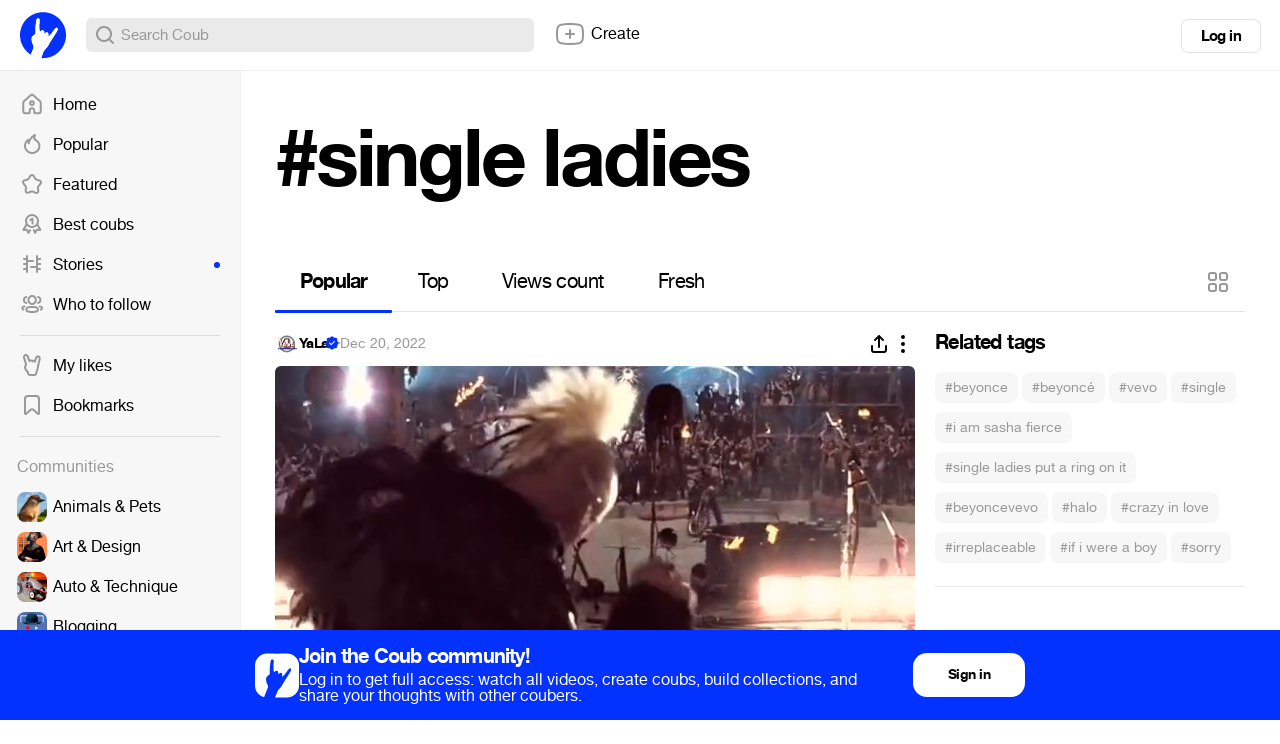

--- FILE ---
content_type: text/html; charset=utf-8
request_url: https://coub.com/coubs/39ot3q/increment_views?player=html5&type=site&platform=desktop
body_size: 37
content:
341510

--- FILE ---
content_type: text/css
request_url: https://assets-cdn-s.coub.com/assets/coub/core_light-718d31eac50b750b04ecc532c3747bce2c8d489266d07cd1731206840885ad80.css
body_size: 77526
content:
html,body,div,span,applet,object,iframe,h1,h2,h3,h4,h5,h6,p,blockquote,pre,a,abbr,acronym,address,big,cite,code,del,dfn,em,img,ins,kbd,q,s,samp,small,strike,strong,sub,sup,tt,var,b,u,i,center,dl,dt,dd,ol,ul,li,fieldset,form,label,legend,table,caption,tbody,tfoot,thead,tr,th,td,article,aside,canvas,details,embed,figure,figcaption,footer,header,hgroup,menu,nav,output,ruby,section,summary,time,mark,audio,video{margin:0;padding:0;border:0;font:inherit;font-size:100%;vertical-align:baseline}html{line-height:1}ol,ul{list-style:none}table{border-collapse:collapse;border-spacing:0}caption,th,td{text-align:left;font-weight:normal;vertical-align:middle}q,blockquote{quotes:none}q:before,q:after,blockquote:before,blockquote:after{content:"";content:none}a img{border:none}article,aside,details,figcaption,figure,footer,header,hgroup,main,menu,nav,section,summary{display:block}@font-face{font-family:'futura-bold';src:url(https://assets-cdn-s.coub.com/assets/futura-woff/futura-bold-d46c75242413740944ea87681a72578a5520d4410d26086882aac9ff00775de0.woff) format("woff");font-weight:400;font-style:normal}@font-face{font-family:'futura-extra-bold';src:url(https://assets-cdn-s.coub.com/assets/futura-woff/futura-bold-d46c75242413740944ea87681a72578a5520d4410d26086882aac9ff00775de0.woff) format("woff");font-weight:400;font-style:normal}@font-face{font-family:'gibson';src:url(https://assets-cdn-s.coub.com/assets/gibson/gibson-light-webfont-56eda6ff18dbd55c39ec7307a65f1d1c2fb77daa675edd76a288149904a681b9.eot);src:url(https://assets-cdn-s.coub.com/assets/gibson/gibson-light-webfont-56eda6ff18dbd55c39ec7307a65f1d1c2fb77daa675edd76a288149904a681b9.eot?#iefix) format("embedded-opentype"),url(https://assets-cdn-s.coub.com/assets/gibson/gibson-light-webfont-0cbe8025c8e8a960a39665ce3b057845fb77323b533bbe0e8d673494a5174508.woff2) format("woff2"),url(https://assets-cdn-s.coub.com/assets/gibson/gibson-light-webfont-f712d3504b29f72c2f12927abaf0d94c442b4f847732c11ad84f5b26e55e9477.woff) format("woff"),url(https://assets-cdn-s.coub.com/assets/gibson/gibson-light-webfont-0c8c7e1f4acacf8e4c99dc93690228ff2f366d0cf4f1af1c5f5024274597fc30.ttf) format("truetype"),url(https://assets-cdn-s.coub.com/assets/gibson/gibson-light-webfont-e6bc6b794d749c4368a3e9f406ba55c0feeb6e8331554c78cdc22412da4544f3.svg#gibsonlight) format("svg");font-weight:300;font-style:normal}@font-face{font-family:'gibson';src:url(https://assets-cdn-s.coub.com/assets/gibson/gibson-regular-webfont-e0f85bd9ff9f1df5c9ea2111f421b26e01fc2969e07e2328671de754928b8feb.eot);src:url(https://assets-cdn-s.coub.com/assets/gibson/gibson-regular-webfont-e0f85bd9ff9f1df5c9ea2111f421b26e01fc2969e07e2328671de754928b8feb.eot?#iefix) format("embedded-opentype"),url(https://assets-cdn-s.coub.com/assets/gibson/gibson-regular-webfont-f7e36c5cd56d3e07332917e8415f178edc2312a93c3ba2821096b2732f94bf4b.woff2) format("woff2"),url(https://assets-cdn-s.coub.com/assets/gibson/gibson-regular-webfont-95fd5efbcff88f21f1adc4de6c22384669315aa19baa187a8a848ccf4940d907.woff) format("woff"),url(https://assets-cdn-s.coub.com/assets/gibson/gibson-regular-webfont-7605d33358e39af05c6d287b3f704b220eb630f565c87209eed1256494b4b775.ttf) format("truetype"),url(https://assets-cdn-s.coub.com/assets/gibson/gibson-regular-webfont-2be0b2e822ff5c32163171c9de42aa48b9518eead0b5c951eafb12ce389c3dec.svg#gibsonregular) format("svg");font-weight:normal;font-style:normal}@font-face{font-family:'gibson';src:url(https://assets-cdn-s.coub.com/assets/gibson/gibson-semibold-webfont-25e7532867be45fd18eb9738951a06442d6dc40ea3e1fde1be206dfb9277e668.eot);src:url(https://assets-cdn-s.coub.com/assets/gibson/gibson-semibold-webfont-25e7532867be45fd18eb9738951a06442d6dc40ea3e1fde1be206dfb9277e668.eot?#iefix) format("embedded-opentype"),url(https://assets-cdn-s.coub.com/assets/gibson/gibson-semibold-webfont-3a03aca80da57e621564c86703f4d878fbe515604cd2367cf86c1e82cf3797c4.woff2) format("woff2"),url(https://assets-cdn-s.coub.com/assets/gibson/gibson-semibold-webfont-eb56d792adb44400d2e8af33cfa06cba131ee554a20c511c33e79af2d4b5ac03.woff) format("woff"),url(https://assets-cdn-s.coub.com/assets/gibson/gibson-semibold-webfont-7680eb10a980e2f533eb7662201fe3ab9a9fc9ea9ec64e4ff60d5fe02bec84bc.ttf) format("truetype"),url(https://assets-cdn-s.coub.com/assets/gibson/gibson-semibold-webfont-60b295119a871a854470e2a1ca973787b9244dd82963fe01c6e72c7cb7fddbd0.svg#gibsonsemibold) format("svg");font-weight:500;font-style:normal}@font-face{font-family:gibson-bold;src:url(https://assets-cdn-s.coub.com/assets/gibson/Gibson-Bold-e4f20992f503aa2b9c002b38ab07789c900ff559e46124cf529436e6dab03bb0.woff) format("woff");font-weight:800;font-style:normal}@font-face{font-family:helveticaneuecoub-normal;src:url(https://assets-cdn-s.coub.com/assets/helveticacoub-woff/helveticaneuecoub-normal-15b789f92401c00d66daf31203d063f2ffbb478cf255c955ed8b3820ca06405e.woff) format("woff");font-weight:400;font-style:normal}@font-face{font-family:helveticaneuecoub-bold;src:url(https://assets-cdn-s.coub.com/assets/helveticacoub-woff/helveticaneuecoub-bold-fa364386bc2cda87cf52d9dbcec45bffbe407bc8ab7ab983c719fa7d04a69823.woff) format("woff");font-weight:800;font-style:normal}@font-face{font-family:helveticaneuecoub-thin;src:url(https://assets-cdn-s.coub.com/assets/helveticacoub-woff/helveticaneuecoub-thin-09b31fc1a530da28ada52c8939376ce5b2d0046038404bce600a4b96a4abd837.woff) format("woff");font-weight:100;font-style:normal}@font-face{font-family:helveticaneuecoub-light;src:url(https://assets-cdn-s.coub.com/assets/helveticacoub-woff/helveticaneuecoub-light-90ce4fdae675416b2af858fff1d4fc4de4c07d79c197a4f61bc7939c456b2198.woff) format("woff");font-weight:100;font-style:normal}@font-face{font-family:helveticaneuecoub-ul;src:url(https://assets-cdn-s.coub.com/assets/helveticacoub-woff/helveticaneuecoub-ul-2eda6de344a39d0dc89760851159dc7dbab713072e4e84a2a679e0dc1b762de6.woff) format("woff");font-weight:100;font-style:normal}@font-face{font-family:'pistillicoub-noraml';src:url(https://assets-cdn-s.coub.com/assets/pistillicoub-woff/pistillicoub-normal-28ddfd30d90af0816243a2e6b2a83f876db3be93929d2c3ed1aad371ee5a76ef.woff) format("woff");font-weight:normal;font-style:normal}@font-face{font-family:web-symbols-reg;src:url(https://assets-cdn-s.coub.com/assets/websymbols2/websymbols-regular-webfont-1fc008ec51e5eb0161fe40c096466fd43ec51947f6f915db8b8172991dd8b122.eot);src:url(https://assets-cdn-s.coub.com/assets/websymbols2/websymbols-regular-webfont-32205a3365099096dd263d6a2b34cd7df858daab749228baa219558ccc0a02e5.woff) format("woff"),url(https://assets-cdn-s.coub.com/assets/websymbols2/websymbols-regular-webfont-bdd90d911c6eaed94f4de36ae0b97cdfcdd2955d48638b08b0b6051e274d4add.svg#WebSymbolsRegular) format("svg");font-weight:400;font-style:normal}.desktop-visible{display:none}@media only screen and (min-width: 1024px){.desktop-visible{display:block !important}}.desktop-hidden{display:block}@media only screen and (min-width: 1024px){.desktop-hidden{display:none !important}}.desktop-visible--inline{display:none}@media only screen and (min-width: 1024px){.desktop-visible--inline{display:inline-block !important}}.desktop-hidden--inline{display:inline-block}@media only screen and (min-width: 1024px){.desktop-hidden--inline{display:none !important}}.tablet-desktop-visible{display:none}@media only screen and (min-width: 768px){.tablet-desktop-visible{display:block !important}}.tablet-desktop-hidden{display:block}@media only screen and (min-width: 768px){.tablet-desktop-hidden{display:none !important}}.tablet-desktop-visible--inline{display:none}@media only screen and (min-width: 768px){.tablet-desktop-visible--inline{display:inline-block !important}}.tablet-desktop-hidden--inline{display:inline-block}@media only screen and (min-width: 768px){.tablet-desktop-hidden--inline{display:none !important}}.tablet-visible{display:none}@media only screen and (min-width: 768px) and (max-width: 1023px){.tablet-visible{display:block !important}}.tablet-hidden{display:block}@media only screen and (min-width: 768px) and (max-width: 1023px){.tablet-hidden{display:none !important}}.tablet-visible--inline{display:none}@media only screen and (min-width: 768px) and (max-width: 1023px){.tablet-visible--inline{display:inline-block !important}}.tablet-hidden--inline{display:inline-block}@media only screen and (min-width: 768px) and (max-width: 1023px){.tablet-hidden--inline{display:none !important}}.tablet-portrait-visible{display:none}@media only screen and (min-width: 768px) and (max-width: 1023px) and (orientation: portrait){.tablet-portrait-visible{display:block !important}}.tablet-portrait-hidden{display:block}@media only screen and (min-width: 768px) and (max-width: 1023px) and (orientation: portrait){.tablet-portrait-hidden{display:none !important}}.tablet-portrait-visible--inline{display:none}@media only screen and (min-width: 768px) and (max-width: 1023px) and (orientation: portrait){.tablet-portrait-visible--inline{display:inline-block !important}}.tablet-portrait-hidden--inline{display:inline-block}@media only screen and (min-width: 768px) and (max-width: 1023px) and (orientation: portrait){.tablet-portrait-hidden--inline{display:none !important}}.tablet-landscape-visible{display:none}@media only screen and (min-width: 768px) and (max-width: 1023px) and (orientation: landscape){.tablet-landscape-visible{display:block !important}}.tablet-landscape-hidden{display:block}@media only screen and (min-width: 768px) and (max-width: 1023px) and (orientation: landscape){.tablet-landscape-hidden{display:none !important}}.tablet-landscape-visible--inline{display:none}@media only screen and (min-width: 768px) and (max-width: 1023px) and (orientation: landscape){.tablet-landscape-visible--inline{display:inline-block !important}}.tablet-landscape-hidden--inline{display:inline-block}@media only screen and (min-width: 768px) and (max-width: 1023px) and (orientation: landscape){.tablet-landscape-hidden--inline{display:none !important}}.mobile-visible{display:none}@media only screen and (min-width: 320px) and (max-width: 767px){.mobile-visible{display:block !important}}.mobile-hidden{display:block}@media only screen and (min-width: 320px) and (max-width: 767px){.mobile-hidden{display:none !important}}.mobile-visible--inline{display:none}@media only screen and (min-width: 320px) and (max-width: 767px){.mobile-visible--inline{display:inline-block !important}}.mobile-hidden--inline{display:inline-block}@media only screen and (min-width: 320px) and (max-width: 767px){.mobile-hidden--inline{display:none !important}}.tablet-mobile-visible{display:none}@media only screen and (min-width: 320px) and (max-width: 1023px){.tablet-mobile-visible{display:block !important}}.tablet-mobile-hidden{display:block}@media only screen and (min-width: 320px) and (max-width: 1023px){.tablet-mobile-hidden{display:none !important}}.tablet-mobile-visible--inline{display:none}@media only screen and (min-width: 320px) and (max-width: 1023px){.tablet-mobile-visible--inline{display:inline-block !important}}.tablet-mobile-hidden--inline{display:inline-block}@media only screen and (min-width: 320px) and (max-width: 1023px){.tablet-mobile-hidden--inline{display:none !important}}.inline-block__vertical-align:before{content:'';display:inline-block;vertical-align:middle;height:100%}.inline--container{display:flex;justify-content:space-between}.inline--container.-align-center{align-items:center}.page__heading,.page__heading>a{font-size:58px;font-size:3.625rem;line-height:1.01379}.page__sub-heading,.page__sub-heading>a{font-size:45px;font-size:2.8125rem;line-height:1.01333}h1,h1>a,.h1,.h1>a{font-size:35px;font-size:2.1875rem;line-height:1.02857}h2,h2>a,.h2,.h2>a{font-size:30px;font-size:1.875rem;line-height:1}h3,h3>a,.h3,.h3>a{font-size:25px;font-size:1.5625rem;line-height:1.008}h4,h4>a,.h4,.h4>a{font-size:20px;font-size:1.25rem;line-height:1.02}h5,h5>a,.h5,.h5>a{font-size:18px;font-size:1.125rem;line-height:1}a{color:#000000;text-decoration:none}a:hover{color:#0332FF}.-blue-hover:hover{color:#0332FF}.-undr:hover{cursor:pointer;text-decoration:underline}.-undr--full{cursor:pointer;text-decoration:underline}.-solid{color:inherit;font-size:inherit}.-solid:hover{color:inherit}p{margin-bottom:10px}.-italic{font-style:italic}.hnormal{font-family:helveticaneuecoub-normal, Helvetica, Arial, "Lucida Grande", sans-serif;font-weight:400}html.win .hnormal{font-family:Helvetica, Arial, "Lucida Grande", sans-serif;font-weight:400}strong,.hbold{letter-spacing:-0.04em;font-family:helveticaneuecoub-bold, Helvetica, Arial, "Lucida Grande", sans-serif;font-weight:800}html.win strong,html.win .hbold{font-family:Helvetica, Arial, "Lucida Grande", sans-serif;font-weight:bold}.hthin{font-family:helveticaneuecoub-thin, Helvetica, Arial, "Lucida Grande", sans-serif;font-weight:100}.hlight{font-family:helveticaneuecoub-light, Helvetica, Arial, "Lucida Grande", sans-serif;font-weight:100}.hul{font-family:helveticaneuecoub-ul, Helvetica, Arial, "Lucida Grande", sans-serif;font-weight:100}.fbold{font-family:futura-bold, Futura, "Trebuchet MS", Arial, sans-serif;font-weight:400}.fexbold{font-family:futura-extra-bold, Futura, "Trebuchet MS", Arial, sans-serif;font-weight:400}.pistnormal{font-family:pistillicoub-noraml, Times, "Times New Roman", serif;font-weight:400}.wsymreg{font-family:web-symbols-reg;font-weight:400}.greg{font-family:"gibson", Helvetica, Arial, "Lucida Grande", sans-serif}.grid-container{width:100%}.grid-container:before,.grid-container:after{content:'';display:table}.grid-container:after{clear:both}[class*='-col-'],.-col-one-whole{width:100%}[class*='-col-']{position:relative;float:left}.-col-one-half{width:50%}.-col-one-half.-quarters.-full .-col-one-quarter{width:100%}.-col-one-third.neq,.-col-one-third.eq{width:33.33333%}.-col-one-third.rev{float:right}.-col-one-quarter{width:25%}.-col-one-fifth{width:20%}.-col-two-thirds{width:66.66667%}.-col-seventies{width:70%}.-col-thirties{width:30%}.-col-one-half:nth-of-type(2n+1),.-col-one-third.eq:nth-of-type(3n+1),.-col-one-third.neq:nth-of-type(2n+1),.-col-thirties:nth-of-type(2n+1),.-col-one-quarter:nth-of-type(4n+1),.-col-one-fifth:nth-of-type(5n+1),.-col-two-thirds:nth-of-type(2n+1),.-col-seventies:nth-of-type(2n+1){clear:left}.gutter-alpha>.grid-col{padding:0px 0px 10px}.gutter-alpha>.grid-col:last-of-type{padding-bottom:0px}.gutter-alpha>.grid-col.-col-one-half:nth-of-type(2n+1){padding:5px 5px 5px 0px}.gutter-alpha>.grid-col.-col-one-half:nth-of-type(2n+2){padding:5px 0px 5px 5px}.gutter-alpha>.grid-col.-col-one-half:nth-of-type(-n+2){padding-top:0}.gutter-alpha>.grid-col.-col-one-half:nth-last-child(-n+2){padding-bottom:0}.gutter-alpha>.grid-col.-col-one-third.eq{padding:5px}.gutter-alpha>.grid-col.-col-one-third.eq:nth-of-type(3n+1){padding:5px 5px 5px 0px}.gutter-alpha>.grid-col.-col-one-third.eq:nth-of-type(3n+3){padding:5px 0px 5px 5px}.gutter-alpha>.grid-col.-col-one-third.eq:nth-of-type(-n+3){padding-top:0}.gutter-alpha>.grid-col.-col-one-third.eq:nth-last-child(-n+3){padding-bottom:0}.gutter-alpha>.grid-col.-col-one-quarter{padding:5px}.gutter-alpha>.grid-col.-col-one-quarter:nth-of-type(4n+1){padding:5px 5px 5px 0px}.gutter-alpha>.grid-col.-col-one-quarter:nth-of-type(4n+4){padding:5px 0px 5px 5px}.gutter-alpha>.grid-col.-col-one-quarter:nth-of-type(-n+4){padding-top:0}.gutter-alpha>.grid-col.-col-one-quarter:nth-last-child(-n+4){padding-bottom:0}.gutter-alpha>.grid-col.-col-one-fifth{padding:5px}.gutter-alpha>.grid-col.-col-one-fifth:nth-of-type(5n+1){padding:5px 5px 5px 0px}.gutter-alpha>.grid-col.-col-one-fifth:nth-of-type(5n+5){padding:5px 0px 5px 5px}.gutter-alpha>.grid-col.-col-one-fifth:nth-of-type(-n+5){padding-top:0}.gutter-alpha>.grid-col.-col-one-fifth:nth-last-child(-n+5){padding-bottom:0}.gutter-alpha>.grid-col.-col-one-third.neq:nth-of-type(2n+1),.gutter-alpha>.grid-col.-col-two-thirds:nth-of-type(2n+1),.gutter-alpha>.grid-col.-col-seventies:nth-of-type(2n+1),.gutter-alpha>.grid-col.-col-thirties:nth-of-type(2n+1){padding:5px 5px 5px 0px}.gutter-alpha>.grid-col.-col-one-third.neq:nth-of-type(2n+2),.gutter-alpha>.grid-col.-col-two-thirds:nth-of-type(2n+2),.gutter-alpha>.grid-col.-col-seventies:nth-of-type(2n+2),.gutter-alpha>.grid-col.-col-thirties:nth-of-type(2n+2){padding:5px 0px 5px 5px}.gutter-alpha>.grid-col.-col-one-third.neq:nth-of-type(-n+2),.gutter-alpha>.grid-col.-col-two-thirds:nth-of-type(-n+2),.gutter-alpha>.grid-col.-col-seventies:nth-of-type(-n+2),.gutter-alpha>.grid-col.-col-thirties:nth-of-type(-n+2){padding-top:0}.gutter-alpha>.grid-col.-col-one-third.neq:nth-last-child(-n+2),.gutter-alpha>.grid-col.-col-two-thirds:nth-last-child(-n+2),.gutter-alpha>.grid-col.-col-seventies:nth-last-child(-n+2),.gutter-alpha>.grid-col.-col-thirties:nth-last-child(-n+2){padding-bottom:0}.gutter-alpha>.grid-col.-col-one-third.rev:nth-of-type(2n+1),.gutter-alpha>.grid-col.-col-two-thirds.rev:nth-of-type(2n+1){padding:5px 0px 5px 5px}.gutter-alpha>.grid-col.-col-one-third.rev:nth-of-type(2n+2),.gutter-alpha>.grid-col.-col-two-thirds.rev:nth-of-type(2n+2){padding:5px 5px 5px 0px}.gutter-alpha>.grid-col.-col-one-third.rev:nth-of-type(-n+2),.gutter-alpha>.grid-col.-col-two-thirds.rev:nth-of-type(-n+2){padding-top:0}.gutter-alpha>.grid-col.-col-one-third.rev:nth-last-child(-n+2),.gutter-alpha>.grid-col.-col-two-thirds.rev:nth-last-child(-n+2){padding-bottom:0}.gutter-beta>.grid-col{padding:0px 0px 20px}.gutter-beta>.grid-col:last-of-type{padding-bottom:0px}.gutter-beta>.grid-col.-col-one-half:nth-of-type(2n+1){padding:10px 10px 10px 0px}.gutter-beta>.grid-col.-col-one-half:nth-of-type(2n+2){padding:10px 0px 10px 10px}.gutter-beta>.grid-col.-col-one-half:nth-of-type(-n+2){padding-top:0}.gutter-beta>.grid-col.-col-one-half:nth-last-child(-n+2){padding-bottom:0}.gutter-beta>.grid-col.-col-one-third.eq{padding:10px}.gutter-beta>.grid-col.-col-one-third.eq:nth-of-type(3n+1){padding:10px 10px 10px 0px}.gutter-beta>.grid-col.-col-one-third.eq:nth-of-type(3n+3){padding:10px 0px 10px 10px}.gutter-beta>.grid-col.-col-one-third.eq:nth-of-type(-n+3){padding-top:0}.gutter-beta>.grid-col.-col-one-third.eq:nth-last-child(-n+3){padding-bottom:0}.gutter-beta>.grid-col.-col-one-quarter{padding:10px}.gutter-beta>.grid-col.-col-one-quarter:nth-of-type(4n+1){padding:10px 10px 10px 0px}.gutter-beta>.grid-col.-col-one-quarter:nth-of-type(4n+4){padding:10px 0px 10px 10px}.gutter-beta>.grid-col.-col-one-quarter:nth-of-type(-n+4){padding-top:0}.gutter-beta>.grid-col.-col-one-quarter:nth-last-child(-n+4){padding-bottom:0}.gutter-beta>.grid-col.-col-one-fifth{padding:10px}.gutter-beta>.grid-col.-col-one-fifth:nth-of-type(5n+1){padding:10px 10px 10px 0px}.gutter-beta>.grid-col.-col-one-fifth:nth-of-type(5n+5){padding:10px 0px 10px 10px}.gutter-beta>.grid-col.-col-one-fifth:nth-of-type(-n+5){padding-top:0}.gutter-beta>.grid-col.-col-one-fifth:nth-last-child(-n+5){padding-bottom:0}.gutter-beta>.grid-col.-col-one-third.neq:nth-of-type(2n+1),.gutter-beta>.grid-col.-col-two-thirds:nth-of-type(2n+1),.gutter-beta>.grid-col.-col-seventies:nth-of-type(2n+1),.gutter-beta>.grid-col.-col-thirties:nth-of-type(2n+1){padding:10px 10px 10px 0px}.gutter-beta>.grid-col.-col-one-third.neq:nth-of-type(2n+2),.gutter-beta>.grid-col.-col-two-thirds:nth-of-type(2n+2),.gutter-beta>.grid-col.-col-seventies:nth-of-type(2n+2),.gutter-beta>.grid-col.-col-thirties:nth-of-type(2n+2){padding:10px 0px 10px 10px}.gutter-beta>.grid-col.-col-one-third.neq:nth-of-type(-n+2),.gutter-beta>.grid-col.-col-two-thirds:nth-of-type(-n+2),.gutter-beta>.grid-col.-col-seventies:nth-of-type(-n+2),.gutter-beta>.grid-col.-col-thirties:nth-of-type(-n+2){padding-top:0}.gutter-beta>.grid-col.-col-one-third.neq:nth-last-child(-n+2),.gutter-beta>.grid-col.-col-two-thirds:nth-last-child(-n+2),.gutter-beta>.grid-col.-col-seventies:nth-last-child(-n+2),.gutter-beta>.grid-col.-col-thirties:nth-last-child(-n+2){padding-bottom:0}.gutter-beta>.grid-col.-col-one-third.rev:nth-of-type(2n+1),.gutter-beta>.grid-col.-col-two-thirds.rev:nth-of-type(2n+1){padding:10px 0px 10px 10px}.gutter-beta>.grid-col.-col-one-third.rev:nth-of-type(2n+2),.gutter-beta>.grid-col.-col-two-thirds.rev:nth-of-type(2n+2){padding:10px 10px 10px 0px}.gutter-beta>.grid-col.-col-one-third.rev:nth-of-type(-n+2),.gutter-beta>.grid-col.-col-two-thirds.rev:nth-of-type(-n+2){padding-top:0}.gutter-beta>.grid-col.-col-one-third.rev:nth-last-child(-n+2),.gutter-beta>.grid-col.-col-two-thirds.rev:nth-last-child(-n+2){padding-bottom:0}.gutter-gamma>.grid-col{padding:0px 0px 30px}.gutter-gamma>.grid-col:last-of-type{padding-bottom:0px}.gutter-gamma>.grid-col.-col-one-half:nth-of-type(2n+1){padding:15px 15px 15px 0px}.gutter-gamma>.grid-col.-col-one-half:nth-of-type(2n+2){padding:15px 0px 15px 15px}.gutter-gamma>.grid-col.-col-one-half:nth-of-type(-n+2){padding-top:0}.gutter-gamma>.grid-col.-col-one-half:nth-last-child(-n+2){padding-bottom:0}.gutter-gamma>.grid-col.-col-one-third.eq{padding:15px}.gutter-gamma>.grid-col.-col-one-third.eq:nth-of-type(3n+1){padding:15px 15px 15px 0px}.gutter-gamma>.grid-col.-col-one-third.eq:nth-of-type(3n+3){padding:15px 0px 15px 15px}.gutter-gamma>.grid-col.-col-one-third.eq:nth-of-type(-n+3){padding-top:0}.gutter-gamma>.grid-col.-col-one-third.eq:nth-last-child(-n+3){padding-bottom:0}.gutter-gamma>.grid-col.-col-one-quarter{padding:15px}.gutter-gamma>.grid-col.-col-one-quarter:nth-of-type(4n+1){padding:15px 15px 15px 0px}.gutter-gamma>.grid-col.-col-one-quarter:nth-of-type(4n+4){padding:15px 0px 15px 15px}.gutter-gamma>.grid-col.-col-one-quarter:nth-of-type(-n+4){padding-top:0}.gutter-gamma>.grid-col.-col-one-quarter:nth-last-child(-n+4){padding-bottom:0}.gutter-gamma>.grid-col.-col-one-fifth{padding:15px}.gutter-gamma>.grid-col.-col-one-fifth:nth-of-type(5n+1){padding:15px 15px 15px 0px}.gutter-gamma>.grid-col.-col-one-fifth:nth-of-type(5n+5){padding:15px 0px 15px 15px}.gutter-gamma>.grid-col.-col-one-fifth:nth-of-type(-n+5){padding-top:0}.gutter-gamma>.grid-col.-col-one-fifth:nth-last-child(-n+5){padding-bottom:0}.gutter-gamma>.grid-col.-col-one-third.neq:nth-of-type(2n+1),.gutter-gamma>.grid-col.-col-two-thirds:nth-of-type(2n+1),.gutter-gamma>.grid-col.-col-seventies:nth-of-type(2n+1),.gutter-gamma>.grid-col.-col-thirties:nth-of-type(2n+1){padding:15px 15px 15px 0px}.gutter-gamma>.grid-col.-col-one-third.neq:nth-of-type(2n+2),.gutter-gamma>.grid-col.-col-two-thirds:nth-of-type(2n+2),.gutter-gamma>.grid-col.-col-seventies:nth-of-type(2n+2),.gutter-gamma>.grid-col.-col-thirties:nth-of-type(2n+2){padding:15px 0px 15px 15px}.gutter-gamma>.grid-col.-col-one-third.neq:nth-of-type(-n+2),.gutter-gamma>.grid-col.-col-two-thirds:nth-of-type(-n+2),.gutter-gamma>.grid-col.-col-seventies:nth-of-type(-n+2),.gutter-gamma>.grid-col.-col-thirties:nth-of-type(-n+2){padding-top:0}.gutter-gamma>.grid-col.-col-one-third.neq:nth-last-child(-n+2),.gutter-gamma>.grid-col.-col-two-thirds:nth-last-child(-n+2),.gutter-gamma>.grid-col.-col-seventies:nth-last-child(-n+2),.gutter-gamma>.grid-col.-col-thirties:nth-last-child(-n+2){padding-bottom:0}.gutter-gamma>.grid-col.-col-one-third.rev:nth-of-type(2n+1),.gutter-gamma>.grid-col.-col-two-thirds.rev:nth-of-type(2n+1){padding:15px 0px 15px 15px}.gutter-gamma>.grid-col.-col-one-third.rev:nth-of-type(2n+2),.gutter-gamma>.grid-col.-col-two-thirds.rev:nth-of-type(2n+2){padding:15px 15px 15px 0px}.gutter-gamma>.grid-col.-col-one-third.rev:nth-of-type(-n+2),.gutter-gamma>.grid-col.-col-two-thirds.rev:nth-of-type(-n+2){padding-top:0}.gutter-gamma>.grid-col.-col-one-third.rev:nth-last-child(-n+2),.gutter-gamma>.grid-col.-col-two-thirds.rev:nth-last-child(-n+2){padding-bottom:0}.gutter-beta--timeline>.grid-col.-col-one-third{width:320px}.gutter-beta--timeline>.grid-col.-col-two-thirds{width:650px}.sb.-social{font-size:14px;line-height:3;color:#FFFFFF;background-image:none;padding-right:20px;border-radius:5px;height:39px}.sb.-social:before{content:'';position:absolute}.sb.-social.-hide-text{padding:0px    !important;text-indent:-9999px;width:45px     !important}.sb.-social.facebook:before{height:21px;width:21px;background-image:url(https://assets-cdn-s.coub.com/assets/sprites-s70058efba8-4e36977a06490a07604a19e49384e91a795552472edd4041fe3c769fe8a9074e.png);background-position:0 -763px;background-repeat:no-repeat}@media (-webkit-min-device-pixel-ratio: 1.5), (min--moz-device-pixel-ratio: 1.5), (-o-min-device-pixel-ratio: 3 / 2), (min-device-pixel-ratio: 1.5){.sb.-social.facebook:before{background-image:url(https://assets-cdn-s.coub.com/assets/sprites-retina-s5b7b226e46-0d57838379919195181333de859e04775e250060a50e1d963cff8c92e6088317.png);background-position:0 -761px;background-repeat:no-repeat;-moz-background-size:67px 2944px;-o-background-size:67px 2944px;-webkit-background-size:67px 2944px;background-size:67px 2944px}}.sb.facebook:before{left:9px;top:9px}.sb.-social.twitter:before{height:19px;width:23px;background-image:url(https://assets-cdn-s.coub.com/assets/sprites-s70058efba8-4e36977a06490a07604a19e49384e91a795552472edd4041fe3c769fe8a9074e.png);background-position:0 -2341px;background-repeat:no-repeat}@media (-webkit-min-device-pixel-ratio: 1.5), (min--moz-device-pixel-ratio: 1.5), (-o-min-device-pixel-ratio: 3 / 2), (min-device-pixel-ratio: 1.5){.sb.-social.twitter:before{background-image:url(https://assets-cdn-s.coub.com/assets/sprites-retina-s5b7b226e46-0d57838379919195181333de859e04775e250060a50e1d963cff8c92e6088317.png);background-position:0 -2337px;background-repeat:no-repeat;-moz-background-size:67px 2944px;-o-background-size:67px 2944px;-webkit-background-size:67px 2944px;background-size:67px 2944px}}.sb.twitter:before{top:10px;left:12px}.sb.-social.vkontakte:before{height:17px;width:29px;background-image:url(https://assets-cdn-s.coub.com/assets/sprites-s70058efba8-4e36977a06490a07604a19e49384e91a795552472edd4041fe3c769fe8a9074e.png);background-position:0 -2904px;background-repeat:no-repeat}@media (-webkit-min-device-pixel-ratio: 1.5), (min--moz-device-pixel-ratio: 1.5), (-o-min-device-pixel-ratio: 3 / 2), (min-device-pixel-ratio: 1.5){.sb.-social.vkontakte:before{background-image:url(https://assets-cdn-s.coub.com/assets/sprites-retina-s5b7b226e46-0d57838379919195181333de859e04775e250060a50e1d963cff8c92e6088317.png);background-position:0 -2900px;background-repeat:no-repeat;-moz-background-size:67px 2944px;-o-background-size:67px 2944px;-webkit-background-size:67px 2944px;background-size:67px 2944px}}.sb.vkontakte:before{left:13px;top:10px}.sb.-social.reddit:before{height:21px;width:24px;background-image:url(https://assets-cdn-s.coub.com/assets/sprites-s70058efba8-4e36977a06490a07604a19e49384e91a795552472edd4041fe3c769fe8a9074e.png);background-position:0 -1821px;background-repeat:no-repeat}@media (-webkit-min-device-pixel-ratio: 1.5), (min--moz-device-pixel-ratio: 1.5), (-o-min-device-pixel-ratio: 3 / 2), (min-device-pixel-ratio: 1.5){.sb.-social.reddit:before{background-image:url(https://assets-cdn-s.coub.com/assets/sprites-retina-s5b7b226e46-0d57838379919195181333de859e04775e250060a50e1d963cff8c92e6088317.png);background-position:0 -1819px;background-repeat:no-repeat;-moz-background-size:67px 2944px;-o-background-size:67px 2944px;-webkit-background-size:67px 2944px;background-size:67px 2944px}}.sb.reddit:before{top:10px;left:10px}.sb.-social.odnoklassniki:before{height:26px;width:15px;background-image:url(https://assets-cdn-s.coub.com/assets/sprites-s70058efba8-4e36977a06490a07604a19e49384e91a795552472edd4041fe3c769fe8a9074e.png);background-position:0 -1324px;background-repeat:no-repeat}@media (-webkit-min-device-pixel-ratio: 1.5), (min--moz-device-pixel-ratio: 1.5), (-o-min-device-pixel-ratio: 3 / 2), (min-device-pixel-ratio: 1.5){.sb.-social.odnoklassniki:before{background-image:url(https://assets-cdn-s.coub.com/assets/sprites-retina-s5b7b226e46-0d57838379919195181333de859e04775e250060a50e1d963cff8c92e6088317.png);background-position:0 -1320px;background-repeat:no-repeat;-moz-background-size:67px 2944px;-o-background-size:67px 2944px;-webkit-background-size:67px 2944px;background-size:67px 2944px}}.sb.odnoklassniki:before{top:7px;left:15px}.sb.-social.phone:before{height:20px;width:20px;background-image:url(https://assets-cdn-s.coub.com/assets/sprites-s70058efba8-4e36977a06490a07604a19e49384e91a795552472edd4041fe3c769fe8a9074e.png);background-position:0 -1597px;background-repeat:no-repeat}@media (-webkit-min-device-pixel-ratio: 1.5), (min--moz-device-pixel-ratio: 1.5), (-o-min-device-pixel-ratio: 3 / 2), (min-device-pixel-ratio: 1.5){.sb.-social.phone:before{background-image:url(https://assets-cdn-s.coub.com/assets/sprites-retina-s5b7b226e46-0d57838379919195181333de859e04775e250060a50e1d963cff8c92e6088317.png);background-position:0 -1593px;background-repeat:no-repeat;-moz-background-size:67px 2944px;-o-background-size:67px 2944px;-webkit-background-size:67px 2944px;background-size:67px 2944px}}.sb.phone:before{top:10px;left:15px}.sb.-social.apple:before{height:24px;width:24px;background-image:url(https://assets-cdn-s.coub.com/assets/sprites-s70058efba8-4e36977a06490a07604a19e49384e91a795552472edd4041fe3c769fe8a9074e.png);background-position:0 -173px;background-repeat:no-repeat}@media (-webkit-min-device-pixel-ratio: 1.5), (min--moz-device-pixel-ratio: 1.5), (-o-min-device-pixel-ratio: 3 / 2), (min-device-pixel-ratio: 1.5){.sb.-social.apple:before{background-image:url(https://assets-cdn-s.coub.com/assets/sprites-retina-s5b7b226e46-0d57838379919195181333de859e04775e250060a50e1d963cff8c92e6088317.png);background-position:0 -173px;background-repeat:no-repeat;-moz-background-size:67px 2944px;-o-background-size:67px 2944px;-webkit-background-size:67px 2944px;background-size:67px 2944px}}.sb.-fs16{font-size:16px;line-height:16px}.sb.-centered-icon:before{left:50%;-moz-transform:translateX(-50%);-ms-transform:translateX(-50%);-webkit-transform:translateX(-50%);transform:translateX(-50%)}.sb.-centered-icon-hv:before{top:50%;left:50%;-moz-transform:translateX(-50%) translateY(-50%);-ms-transform:translateX(-50%) translateY(-50%);-webkit-transform:translateX(-50%) translateY(-50%);transform:translateX(-50%) translateY(-50%)}.sb.-social.-small-icon.vkontakte{padding-left:42px}.sb.-social.-small-icon.vkontakte:before{height:15px;width:25px;background-image:url(https://assets-cdn-s.coub.com/assets/sprites-s70058efba8-4e36977a06490a07604a19e49384e91a795552472edd4041fe3c769fe8a9074e.png);background-position:0 -2734px;background-repeat:no-repeat;left:11px;top:12px;margin:0}@media (-webkit-min-device-pixel-ratio: 1.5), (min--moz-device-pixel-ratio: 1.5), (-o-min-device-pixel-ratio: 3 / 2), (min-device-pixel-ratio: 1.5){.sb.-social.-small-icon.vkontakte:before{background-image:url(https://assets-cdn-s.coub.com/assets/sprites-retina-s5b7b226e46-0d57838379919195181333de859e04775e250060a50e1d963cff8c92e6088317.png);background-position:0 -2729px;background-repeat:no-repeat;-moz-background-size:67px 2944px;-o-background-size:67px 2944px;-webkit-background-size:67px 2944px;background-size:67px 2944px}}.sb.-social.-small-icon.facebook{padding-left:37px}.sb.-social.-centered-text{text-align:center;padding:0 10px !important}.sb.-social.-centered-text:before{position:static;vertical-align:middle;margin-right:1px}.sb.-social.-centered-text.vkontakte.-small-icon:before{margin-top:-3px}.sb.-social.-centered-text.facebook:before,.sb.-social.-centered-text.twitter:before{margin-top:-4px}.sb.-social.-centered-text.google:before{margin-top:-1px}.sb{letter-spacing:-0.04em;font-family:helveticaneuecoub-bold, Helvetica, Arial, "Lucida Grande", sans-serif;font-weight:800;text-align:center;cursor:pointer;position:relative;display:inline-block;outline:none;background:none;border:none;margin:0px;padding:0px 15px;height:25px;font-size:12px;font-size:0.75rem;line-height:26px}html.win .sb{font-family:Helvetica, Arial, "Lucida Grande", sans-serif;font-weight:bold}.sb:after,.sb:before,.sb>i{position:absolute}.sb.-sb-alpha{padding:0px 15px;height:25px;font-size:12px;font-size:0.75rem;line-height:26px}.sb.-sb-beta{padding:0px 20px;height:30px;font-size:14px;font-size:0.875rem;line-height:31px}.sb.-sb-gamma{padding:0px 30px;height:40px;font-size:16px;font-size:1rem;line-height:41px}.sb.disabled:hover,.sb[disabled]:hover,.sb.disabled:hover:active,.sb[disabled]:hover:active{box-shadow:none !important}html.firefox a.sb.-sb-gamma{line-height:41px}.sb.-st{color:#000000;background-color:#FFFFFF;box-shadow:0px 0px 0px 1px rgba(0,0,0,0.1)}.sb.-st.active,.sb.-st:active{background-color:#0332FF;color:#FFFFFF;box-shadow:0px 0px 0px 1px #0332FF}html:not(.mobile) .sb.-st:hover{background-color:#0332FF;color:#FFFFFF;box-shadow:0px 0px 0px 1px #0332FF}html:not(.mobile) .sb.-st:hover:active,html:not(.mobile) .sb.-st:hover.active{background-color:#0332FF;color:#FFFFFF;box-shadow:0px 0px 0px 1px #0332FF}.sb.-st.disabled:hover,.sb.-st[disabled]:hover,.sb.-st.disabled:hover:active,.sb.-st[disabled]:hover:active{box-shadow:0px 0px 0px 1px rgba(0,0,0,0.1) !important}.sb.-bb{color:#000000;background-color:#FFFFFF;box-shadow:0px 0px 0px 1px rgba(0,0,0,0.1)}.sb.-bb.active,.sb.-bb:active{background-color:#EAEAEA;box-shadow:0 0 0 3px #0332FF}html:not(.mobile) .sb.-bb:hover{box-shadow:0 0 0 3px #0332FF}html:not(.mobile) .sb.-bb:hover:active,html:not(.mobile) .sb.-bb:hover.active{box-shadow:0 0 0 3px #0332FF}.sb.-bb.disabled:hover,.sb.-bb[disabled]:hover,.sb.-bb.disabled:hover:active,.sb.-bb[disabled]:hover:active{box-shadow:0px 0px 0px 1px rgba(0,0,0,0.1) !important}.sb.-rn{border-radius:5px}.sb.-sq{border-radius:3px}.sb.-trans{background-color:transparent}.sb.-trans.active,.sb.-trans:active{box-shadow:0 0 0 3px #0332FF}html:not(.mobile) .sb.-trans:hover{box-shadow:0 0 0 3px #0332FF}html:not(.mobile) .sb.-trans:hover:active{box-shadow:0 0 0 3px #0332FF}.sb.-select:after{content:'';height:4px;width:7px;background-image:url(https://assets-cdn-s.coub.com/assets/sprites-s70058efba8-4e36977a06490a07604a19e49384e91a795552472edd4041fe3c769fe8a9074e.png);background-position:0 -1715px;background-repeat:no-repeat}@media (-webkit-min-device-pixel-ratio: 1.5), (min--moz-device-pixel-ratio: 1.5), (-o-min-device-pixel-ratio: 3 / 2), (min-device-pixel-ratio: 1.5){.sb.-select:after{background-image:url(https://assets-cdn-s.coub.com/assets/sprites-retina-s5b7b226e46-0d57838379919195181333de859e04775e250060a50e1d963cff8c92e6088317.png);background-position:0 -1711px;background-repeat:no-repeat;-moz-background-size:67px 2944px;-o-background-size:67px 2944px;-webkit-background-size:67px 2944px;background-size:67px 2944px}}.sb.-select:hover:after{height:4px;width:7px;background-image:url(https://assets-cdn-s.coub.com/assets/sprites-s70058efba8-4e36977a06490a07604a19e49384e91a795552472edd4041fe3c769fe8a9074e.png);background-position:0 -1729px;background-repeat:no-repeat}@media (-webkit-min-device-pixel-ratio: 1.5), (min--moz-device-pixel-ratio: 1.5), (-o-min-device-pixel-ratio: 3 / 2), (min-device-pixel-ratio: 1.5){.sb.-select:hover:after{background-image:url(https://assets-cdn-s.coub.com/assets/sprites-retina-s5b7b226e46-0d57838379919195181333de859e04775e250060a50e1d963cff8c92e6088317.png);background-position:0 -1725px;background-repeat:no-repeat;-moz-background-size:67px 2944px;-o-background-size:67px 2944px;-webkit-background-size:67px 2944px;background-size:67px 2944px}}.sb.-toggle{padding-right:30px}.sb.-toggle:before{position:absolute;margin:auto;top:0px;bottom:0px;left:10px}.sb.-toggle:after{content:'';margin-top:-2px;top:50%;right:10px;border-left:4px solid transparent;border-right:4px solid transparent;border-top:4px solid #000000;width:0}.sb.-toggle:hover:after{border-top-color:#FFFFFF}.sb.-toggle.-less:after{top:46%;-moz-transform:rotate(180deg);-ms-transform:rotate(180deg);-webkit-transform:rotate(180deg);transform:rotate(180deg)}.picker{position:relative;text-align:center;margin:10px auto;width:120px}.picker:after{content:'';margin-top:-2px;position:absolute;top:50%;right:10px;border-left:4px solid transparent;border-right:4px solid transparent;border-top:4px solid #000000;width:0}.sb.-picker{font-size:17px;font-family:helveticaneuecoub-normal, Helvetica, Arial, "Lucida Grande", sans-serif;color:rgba(0,0,0,0.85);font-weight:100}html.win .sb.-picker{font-family:Helvetica, Arial, "Lucida Grande", sans-serif;font-weight:400}.follow-btn{display:inline-block}.follow-btn button{height:36px;font-size:15px;letter-spacing:-0.6px}.follow-btn .text-dummy{height:0;overflow:hidden;visibility:hidden}.follow-button__container{display:flex;border-radius:6px;overflow:hidden;font-size:0;box-shadow:0px 0px 0px 1px rgba(0,0,0,0.1)}.follow-button__container button{background-color:#FFFFFF;color:#000000}.follow-button__container button:hover{background-color:#0332FF;color:#FFFFFF}.follow-button__container button:hover svg path{fill:#FFFFFF}.follow-button__container.following{box-shadow:none}.follow-button__container.following button{background-color:#0332FF;color:#FFFFFF}.follow-button__container.following button:hover{background-color:#1C47FF}.follow-button__container.following .follow-button__right{box-shadow:-1px 0px 0px 0px rgba(255,255,255,0.2)}.follow-button__container.following .follow-button__right svg path{fill:#FFFFFF}.follow-button__right{box-shadow:-1px 0 0 0 rgba(0,0,0,0.1);z-index:1;width:35px}.follow-button__right svg path{fill:#999999}.follow-button__right button{width:100%}.follow-button__right button svg{position:absolute;top:0;bottom:0;left:0;right:0;margin:auto}.sb.-string{font-family:helveticaneuecoub-normal, Helvetica, Arial, "Lucida Grande", sans-serif;color:rgba(0,0,0,0.5);font-weight:100;text-decoration:underline}html.win .sb.-string{font-family:Helvetica, Arial, "Lucida Grande", sans-serif;font-weight:400}.sb.-string:hover{color:#0332FF}.sb.-flat{box-shadow:0px 0px 0px 1px rgba(0,0,0,0.1)}.sb.-flat:hover{box-shadow:0 0 0 3px #0332FF}.sb.-flat:hover:active{background-color:#EAEAEA;box-shadow:0 0 0 3px #0332FF}.sb.-flat.-blue:hover:active{background:#0332FF;background-image:none}.-sb-dialog{font-size:14px;height:34px;line-height:31px;min-width:114px}.sb.-grey{background-color:#F7F7F7;color:#000000}.sb.-grey:hover{background-color:#EAEAEA}.sb.-red{background-color:#E81010;color:#ffffff}.sb.-red:hover{background-color:#F02222}.sb.-blue{background-color:#0332FF;color:#FFFFFF}.sb.-blue:hover{background-color:#1C47FF}.sb-group{position:relative}.sb-group.sb-group--simple .sb:first-of-type{margin-right:20px}.sb-group.sb-group--join{font-size:0}.sb-group.sb-group--join .sb-join__btn{font-size:0;position:relative}.sb-group.sb-group--join .sb{margin:0px}.sb-group.sb-group--join.-sq .sb-join__btn:first-of-type .sb{border-radius:3px 0px 0px 3px}.sb-group.sb-group--join.-sq .sb-join__btn:last-of-type .sb{border-radius:0px 3px 3px 0px}.sb-group.sb-group--join.-rn .sb-join__btn:first-of-type .sb{border-radius:5px 0px 0px 5px}.sb-group.sb-group--join.-rn .sb-join__btn:last-of-type .sb{border-radius:0px 5px 5px 0px}.sb-group.sb-group--join.-st .sb-join__btn .sb{box-shadow:0 -1px 0 0 rgba(0,0,0,0.1),0 1px 0 0 rgba(0,0,0,0.1),-1px 0 0 0 rgba(0,0,0,0.1)}.sb-group.sb-group--join.-st .sb-join__btn .sb:hover,.sb-group.sb-group--join.-st .sb-join__btn .sb.active{z-index:1;box-shadow:0 -1px 0 0 #0332FF, 0 1px 0 0 #0332FF}.sb-group.sb-group--join.-st .sb-join__btn:first-of-type .sb:hover,.sb-group.sb-group--join.-st .sb-join__btn:first-of-type .sb.active{box-shadow:0 -1px 0 0 #0332FF, 0 1px 0 0 #0332FF, -1px 0 0 0 #0332FF}.sb-group.sb-group--join.-st .sb-join__btn:last-of-type .sb{box-shadow:0px 0px 0px 1px rgba(0,0,0,0.1)}.sb-group.sb-group--join.-st .sb-join__btn:last-of-type .sb:hover,.sb-group.sb-group--join.-st .sb-join__btn:last-of-type .sb.active{box-shadow:0px 0px 0px 1px #0332FF}.close-small{color:#999999;cursor:pointer;font-size:6px;font-weight:bold;line-height:1;font-family:web-symbols-reg;font-weight:400}.close-small:after{content:'\0027'}html:not(.mobile) .close-small:hover{color:#0332FF}.close-small.close-small--round{background-color:#0332FF;border-radius:15px;width:14px;height:14px}.close-small.close-small--round:after{color:#FFFFFF;position:absolute;left:4px;top:5px;font-size:6px;font-weight:bold}.middot{font-family:Helevetica, Arial, sans-serif}.middot:after{content:'\2022'}.sb.-w100p{width:100%}.sb.-no-hover:hover{box-shadow:none !important}.banner-close{position:absolute;top:0;right:0;margin-top:2px;margin-right:2px;z-index:1000}.banner-close>div{position:relative}.dropdown{position:relative;display:inline-block}.dropdown.-absolute{position:absolute;z-index:800}.dropdown.parent-dropdown .dropdown__content{overflow:visible}.dropdown.nested-dropdown{display:block}.dropdown.nested-dropdown .dropdown__handler{display:block}.dropdown__handler{display:inline-block}.dropdown__inner{position:absolute;z-index:500;opacity:0;-moz-transform:scale(0.97, 0.97);-ms-transform:scale(0.97, 0.97);-webkit-transform:scale(0.97, 0.97);transform:scale(0.97, 0.97);-moz-transition:-moz-transform 0.2s ease-in-out, opacity 0.2s ease-in-out;-o-transition:-o-transform 0.2s ease-in-out, opacity 0.2s ease-in-out;-webkit-transition:-webkit-transform 0.2s ease-in-out, opacity 0.2s ease-in-out;transition:transform 0.2s ease-in-out, opacity 0.2s ease-in-out}.dropdown__inner.-showed{opacity:1;-moz-transform:scale(1, 1);-ms-transform:scale(1, 1);-webkit-transform:scale(1, 1);transform:scale(1, 1)}.dropdown__content{text-align:left;position:relative;background-color:#FFFFFF;box-shadow:0 1px 2px rgba(0,0,0,0.4);border-radius:8px;overflow:hidden;z-index:0}.dropdown--follow.dropdown--shift-left{margin-left:-85px}.dropdown--follow.dropdown--shift-right{margin-left:85px}@media (-webkit-min-device-pixel-ratio: 1.5), (min--moz-device-pixel-ratio: 1.5), (-o-min-device-pixel-ratio: 3 / 2), (min-device-pixel-ratio: 1.5){.dropdown--follow .antiscroll-wrap{-moz-transform:translate3d(0, 0, 0);-ms-transform:translate3d(0, 0, 0);-webkit-transform:translate3d(0, 0, 0);transform:translate3d(0, 0, 0)}}input,textarea{outline:none}textarea{resize:none}.input-field,.input-field-group>input{font-family:helveticaneuecoub-normal, Helvetica, Arial, "Lucida Grande", sans-serif;font-weight:400;width:100%;padding:10px;height:41px;margin:0px;font-size:14px;font-size:0.875rem;line-height:1.02857}.input-field::-webkit-input-placeholder,.input-field-group>input::-webkit-input-placeholder{color:rgba(0,0,0,0.6);line-height:1.4;font-weight:400}.input-field:-moz-placeholder,.input-field-group>input:-moz-placeholder{color:rgba(0,0,0,0.6);line-height:1.4;font-weight:400}.input-field::-moz-placeholder,.input-field-group>input::-moz-placeholder{color:rgba(0,0,0,0.6);line-height:1.4;font-weight:400}.input-field:-ms-input-placeholder,.input-field-group>input:-ms-input-placeholder{color:rgba(0,0,0,0.6);line-height:1.4;font-weight:400}.input-field{border:1px solid #EAEAEA;background-color:#FFFFFF;color:#000000}.input-field.-rn{border-radius:30px}.input-field.-sq{border-radius:5px}.input-field-group.error,.input-field-group.error:hover,.input-field-group.error:focus,.input-field.error,.input-field.error:hover,.input-field.error:focus{border-color:#E81010;box-shadow:0px 0px 0px 2px #E81010}.input-field:focus{border-color:#0332FF;box-shadow:0px 0px 0px 2px #0332FF}.input-field:hover{border-color:#0332FF;box-shadow:0px 0px 0px 2px #0332FF}.input-field__prefix{font-size:14px;position:absolute;left:0;top:0;color:#999999;background-color:rgba(0,0,0,0.05);z-index:-1;height:41px;line-height:41px;padding:0 10px;border-top-left-radius:inherit;border-bottom-left-radius:inherit;border-right:inherit}.input-field-group{border:1px solid #EAEAEA;border-radius:5px;position:relative}.input-field-group>input{border:0;box-shadow:inset 0 -1px 0 #EAEAEA;border-radius:0px;background-color:#FFFFFF;color:#000000}.input-field-group>input:first-of-type{border-top-left-radius:5px;border-top-right-radius:5px}.input-field-group>input:nth-last-of-type(1){border-bottom-left-radius:5px;border-bottom-right-radius:5px;box-shadow:none}.input-field-group>input.-single{box-shadow:inset 0 -1px 0 transparent;border-radius:5px}.input-field-group>input.error,.input-field-group>input.error:hover,.input-field-group>input.error:focus{box-shadow:0 0 0 3px #E81010, inset 0px 0px 0px 3px #FFFFFF;display:inline-block}.input-field-group>input:focus{box-shadow:0 0 0 3px #0332FF, inset 0px 0px 0px 3px #FFFFFF;display:inline-block}.input-field-group>input.error,.input-field-group>input:focus{border-radius:5px}.input-field-group>input:hover{border-radius:5px;box-shadow:0 0 0 3px #0332FF, inset 0px 0px 0px 3px #FFFFFF;display:inline-block}.input-field-group.error>input{box-shadow:inset 0 -1px 0 #EAEAEA !important;border-radius:0px                                         !important}.input-field-group.error>input:first-of-type{border-top-left-radius:5px !important;border-top-right-radius:5px !important}.input-field-group.error>input:nth-last-of-type(1){border-bottom-left-radius:5px !important;border-bottom-right-radius:5px !important;box-shadow:none                                         !important}.input-field-group.-with-prefix{background-color:#FFFFFF;z-index:1}.input-field-group.-with-prefix>input{background-color:transparent}.checkbox-field{position:relative}.checkbox-field input[type="checkbox"]{display:none}.checkbox-field .checkbox{height:15px;width:15px;display:inline-block;vertical-align:middle;position:relative;box-shadow:0px 0px 0px 1px #EAEAEA;border-radius:3px;margin-right:3px;top:-1px}.checkbox-field input[type="checkbox"]:checked+.checkbox:after{content:'';position:absolute;width:16px;height:16px;-moz-background-size:initial;-o-background-size:initial;-webkit-background-size:initial;background-size:initial;mask:url(https://assets-cdn-s.coub.com/assets/svg/icons/16/check-e99cf3960164ee7d17245e37f5e2e867636d9f5df680822a257e3756dd555a5f.svg);mask-position:center center;background:#0332FF}.checkbox-field:hover>.checkbox{box-shadow:0px 0px 0px 3px #0332FF;border-color:#0332FF}.list{position:relative;padding:8px 0}.list:empty{padding:0}.list.list--selectable .list__item:not(.disabled){cursor:pointer}.list.list--selectable .list__item:not(.disabled).active,.list.list--selectable .list__item:not(.disabled).active>a{color:#000000}.list.list--selectable .list__item:not(.disabled).active{background-color:#F7F7F7}.list.list--selectable .list__item:not(.disabled):hover{background-color:#F7F7F7}.list.list--selectable .list__item:not(.disabled):hover,.list.list--selectable .list__item:not(.disabled):hover>a{color:#000000}.list.list--selectable .list__item:not(.disabled):hover.-no-hover{background:#FFFFFF;color:#000000;cursor:default}.list.list--bordered .list__item{box-shadow:0 -1px 0 0 rgba(0,0,0,0.1)}.list.list--bordered .list__item.active:not(.disabled),.list.list--bordered .list__item:hover:not(.disabled){box-shadow:0 -1px 0 0 #0332FF}.list.list--bordered .list__item.active:not(.disabled)+.list__item,.list.list--bordered .list__item:hover:not(.disabled)+.list__item{box-shadow:none}.list.list--bordered li:first-of-type,.list.list--bordered li:first-of-type>a{box-shadow:none}.list.list--dot-sep .list__item:after{content:'\00B7';color:#999999 !important;vertical-align:middle;font-size:16px;font-size:1rem;line-height:1.05}.list.list--dot-sep .list__item:last-of-type:after{visibility:hidden}.list.list--vrhtm .list__item{text-overflow:ellipsis;overflow:hidden;white-space:nowrap}.list.list--vrhtm .list__item .image{display:inline-block;vertical-align:middle;margin-right:5px}.list.list--nested-counter{counter-reset:section;list-style-type:none}.list.list--nested-counter>li::before{counter-increment:section;content:counters(section,".") ". "}.list__item{display:block;position:relative;font-size:16px}.list__item::before,.list__item>a::before{position:absolute;top:0px;bottom:0px;margin:auto}.list__item.-on{padding-right:35px}.list__item.-on::after{content:'';position:absolute;margin:auto;top:0px;bottom:0px;right:10px;height:24px;width:24px;background-image:url(https://assets-cdn-s.coub.com/assets/sprites-s70058efba8-4e36977a06490a07604a19e49384e91a795552472edd4041fe3c769fe8a9074e.png);background-position:0 -1974px;background-repeat:no-repeat}@media (-webkit-min-device-pixel-ratio: 1.5), (min--moz-device-pixel-ratio: 1.5), (-o-min-device-pixel-ratio: 3 / 2), (min-device-pixel-ratio: 1.5){.list__item.-on::after{background-image:url(https://assets-cdn-s.coub.com/assets/sprites-retina-s5b7b226e46-0d57838379919195181333de859e04775e250060a50e1d963cff8c92e6088317.png);background-position:0 -1972px;background-repeat:no-repeat;-moz-background-size:67px 2944px;-o-background-size:67px 2944px;-webkit-background-size:67px 2944px;background-size:67px 2944px}}.list__item-alpha{padding:10px}.list__item-alpha>a:not(.-fill){padding:10px;margin:-10px;display:block}.list__item-alpha .object-media__body{padding-top:5px}.list__item.push-alpha{padding-left:25px}.list__item-beta{padding:12px}.list__item-beta>a:not(.-fill){padding:12px;margin:-12px;display:block}.list__item-beta .object-media__body{padding-top:6px}.list__item.push-beta{padding-left:30px}.list__item-gamma{padding:17px}.list__item-gamma>a:not(.-fill){padding:17px;margin:-17px;display:block}.list__item-gamma .object-media__body{padding-top:8px}.list__item.push-gamma{padding-left:42.5px}.list__item-hr{height:1px;background:#F7F7F7;margin:10px 0}.dropdown__content .list-wrap{max-height:250px}.dropdown__content .list__item{box-shadow:none !important}.dropdown__content .list.-within-group .list__item:first-of-type{border-top-left-radius:0px;border-top-right-radius:0px}.dropdown__content .list.-within-group .list__item:last-of-type{border-bottom-left-radius:0px;border-bottom-right-radius:0px}.box--banner .list.list--selectable .list__item:not(.disabled):hover,.box--banner .list.list--selectable .list__item:not(.disabled).active,.story-form__coub-form__sort .list.list--selectable .list__item:not(.disabled):hover,.story-form__coub-form__sort .list.list--selectable .list__item:not(.disabled).active{box-shadow:1px 0px 0px 0px rgba(0,0,0,0.1) inset,-1px 0px 0px 0px rgba(0,0,0,0.1) inset}.image{display:block}.image.-rounded{border-radius:50%}.image.-rounded--small{border-radius:3px}.img-placeholder{background-color:#F7F7F7}.stats-pixel{position:absolute !important;left:-9999px !important;top:-9999px !important}.input-field,.input-field-group>input,.box{display:block}.input-field:before,.input-field-group>input:before,.input-field:after,.input-field-group>input:after,.box:before,.box:after{content:'';display:table}.input-field:after,.input-field-group>input:after,.box:after{clear:both}.sb-group.sb-group--simple .sb,.sb-group.sb-group--join .sb-join__btn,.list.list--inline>.list__item,.box--inline{display:inline-block;vertical-align:top}.box--vertical{display:inline-block;vertical-align:middle}.box--banner{position:relative;border-radius:6px;background-color:#FFFFFF;margin-bottom:20px}.box__close{cursor:pointer;position:absolute;top:8px;right:8px;z-index:200}.box__close:hover svg path{fill:#0332FF}.box-card{border-radius:6px;position:relative;box-shadow:none}.box-card:before{content:'';display:block;box-shadow:0px 0px 0px 1px rgba(0,0,0,0.1) inset;position:absolute;left:0;top:0;width:100%;height:100%;border-radius:inherit;pointer-events:none}.box-card .box-card__screen{display:block;min-height:86px;max-height:150px;position:relative;overflow:hidden;border-top-left-radius:6px;border-top-right-radius:6px}.box-card .box-card__meta{position:relative}.box-alpha{padding:10px}.box-beta{padding:15px}.box-gamma{padding:20px}.box-delta{padding:30px}.modal,.modal--sub{text-align:center;position:fixed;left:0;top:0;width:100%;height:100%;display:table;z-index:900}.modal.-visible{display:table !important}.modal__inner{display:table-cell;vertical-align:middle}.modal__content{display:inline-block;position:relative}.modal--loading .modal__content{width:392px !important}.modal__body>.loadRotator{margin:30px auto}.modal__close{font-size:10px;cursor:pointer;position:absolute;top:8px;right:8px;z-index:200}.modal__background{background-color:rgba(0,0,0,0.5);position:absolute;top:0;bottom:0;left:0;right:0}.modal--simple .modal__content{padding:20px 40px;min-width:392px;background-color:#FFFFFF;border-radius:8px}.modal--dialog .back{position:absolute;top:12px;left:8px}.modal--dialog .dialog{width:auto;position:relative;display:inline-block;overflow:hidden;background-color:#FFFFFF;border-radius:8px}.modal--dialog .dialog__page{width:392px;padding:20px 40px}.modal--promo .modal__close{font-size:12px;top:-20px;right:-20px;color:#FFFFFF}.modal--promo .modal__close:hover{color:#0332FF}.back{font-size:12px;display:inline-block;color:rgba(0,0,0,0.5);z-index:200}.back:before{content:'';display:inline-block;vertical-align:middle;margin-top:-2px;border-left:4px solid transparent;border-right:4px solid transparent;border-top:4px solid rgba(0,0,0,0.5);width:0;-moz-transform:rotate(90deg);-ms-transform:rotate(90deg);-webkit-transform:rotate(90deg);transform:rotate(90deg)}.back:hover{color:#0332FF;cursor:pointer}.back:hover:before{border-top-color:#0332FF}.modal__content h1{font-size:26px;font-size:1.625rem;line-height:1.3;margin-bottom:15px}.modal__content p{color:rgba(0,0,0,0.6);font-size:12px;line-height:1.4em;margin:-5px 0px 15px}.modal__content .input-field-group{margin-bottom:15px}.modal__content .sb-group--simple{padding:15px 0px}.dialog__page.-w475{width:475px;padding:33px 79px}.nav__item{cursor:pointer;position:relative;padding:12px 0}.nav__item .nav__item__inner{font-size:16px;color:#000000;padding-left:28px;white-space:nowrap}.nav__item .nav__item__inner:before{content:'';position:absolute;top:0;bottom:0;left:0;margin:auto}.nav__item.active .nav__item__inner{letter-spacing:-0.04em;font-family:helveticaneuecoub-bold, Helvetica, Arial, "Lucida Grande", sans-serif;font-weight:800}html.win .nav__item.active .nav__item__inner{font-family:Helvetica, Arial, "Lucida Grande", sans-serif;font-weight:bold}.nav__hr{width:100%}@media only screen and (min-width: 1280px){.nav__hr{height:1px;background:rgba(153,153,153,0.1);margin:11px 0}}.tooltip.tooltip--simple{position:absolute;margin-top:-26px;padding:7px 15px;max-width:200px;z-index:1000;background-color:rgba(0,0,0,0.8);border-radius:15px;pointer-events:none}.tooltip.tooltip--simple .tooltip__inner{color:#FFFFFF;font-size:14px;line-height:1.2em}.tooltip.tooltip--simple strong{font-weight:bold}.tooltip.tooltip--simple.high{padding:5px 10px}.tooltip.tooltip--simple.-full-width{max-width:none}body.fullscreen .tooltip.tooltip--simple{max-width:300px;padding:10px 20px;border-radius:30px}body.fullscreen .tooltip.tooltip--simple .tooltip__inner{font-size:28px}.tooltip.tooltip--growl{z-index:800;position:fixed;left:10px;bottom:30px;width:298px;-moz-transition:all 0.25s ease-in-out;-o-transition:all 0.25s ease-in-out;-webkit-transition:all 0.25s ease-in-out;transition:all 0.25s ease-in-out;-moz-transform:translate3d(0, 200px, 0);-ms-transform:translate3d(0, 200px, 0);-webkit-transform:translate3d(0, 200px, 0);transform:translate3d(0, 200px, 0)}.tooltip.tooltip--growl.-showed{-moz-transform:translate3d(0, 0, 0);-ms-transform:translate3d(0, 0, 0);-webkit-transform:translate3d(0, 0, 0);transform:translate3d(0, 0, 0)}.tooltip.tooltip--growl .tooltip__inner{border-radius:8px;background-color:rgba(0,0,0,0.65);padding:19px 80px 16px 18px;color:#ffffff}.tooltip.tooltip--growl .tooltip__inner a{color:#ffffff;text-decoration:underline}.tooltip.tooltip--growl h5{margin-bottom:5px}.tooltip.tooltip--growl p{font-size:12px;line-height:1.2;margin-bottom:0px}.tooltip.tooltip--growl .growl__icon{position:absolute;right:18px;top:19px;width:34px;height:34px;background:url(https://assets-cdn-s.coub.com/assets/growl/info-ecf73c0f995542c220596d2a94b215b5851a79ff6a32866627754312793935e5.png) left top no-repeat}@media only screen and (-webkit-min-device-pixel-ratio: 1.5), only screen and (min-resolution: 144dpi){.tooltip.tooltip--growl .growl__icon{background:url(https://assets-cdn-s.coub.com/assets/growl/info@2x-d5db832695e3ff3bd4a140fd72917e754a33a8c38dc9fd47a481eb877b6a91e2.png) 0 0 no-repeat;-moz-background-size:34px 33px;-o-background-size:34px 33px;-webkit-background-size:34px 33px;background-size:34px 33px}}.tooltip.tooltip--growl.-success .growl__icon{background:url(https://assets-cdn-s.coub.com/assets/growl/success-d707091ffe2c3ee7ea50c2f13a6008e647cdc1eb1005cd0ec46ac53fb0ef3c12.png) 0 0 no-repeat}@media only screen and (-webkit-min-device-pixel-ratio: 1.5), only screen and (min-resolution: 144dpi){.tooltip.tooltip--growl.-success .growl__icon{background:url(https://assets-cdn-s.coub.com/assets/growl/success@2x-326e72a3a16aca591bfbe106179fc4ba31db321e4c8350c2d91959b7b39d15b3.png) 0 0 no-repeat;-moz-background-size:33px 34px;-o-background-size:33px 34px;-webkit-background-size:33px 34px;background-size:33px 34px}}.tooltip.-white{background:rgba(255,255,255,0.9);filter:drop-shadow(0px 1px 2px rgba(0,0,0,0.2));padding:5px 11px 6px 11px;border-radius:5px}.tooltip.-white .tooltip__inner{color:#000000}@-moz-keyframes spinner{from{opacity:1}to{opacity:0.065}}@-webkit-keyframes spinner{from{opacity:1}to{opacity:0.065}}@keyframes spinner{from{opacity:1}to{opacity:0.065}}.loadRotator{position:relative}.loadRotator>span{-webkit-animation:spinner 0.6s steps(12) infinite;-moz-animation:spinner 0.6s steps(12) infinite;animation:spinner 0.6s steps(12) infinite;border-radius:16px;border:2px solid #0332FF;display:inline-block;height:12px;left:50%;margin-left:-2px;outline:1px solid transparent;position:absolute;top:0;-moz-transform-origin:50% 180%;-ms-transform-origin:50% 180%;-webkit-transform-origin:50% 180%;transform-origin:50% 180%;width:0}.loadRotator>span.s-1{-webkit-animation-delay:-0ms;-moz-animation-delay:-0ms;animation-delay:-0ms;-moz-transform:rotate(0deg);-ms-transform:rotate(0deg);-webkit-transform:rotate(0deg);transform:rotate(0deg)}.loadRotator>span.s-2{-webkit-animation-delay:-50ms;-moz-animation-delay:-50ms;animation-delay:-50ms;-moz-transform:rotate(-30deg);-ms-transform:rotate(-30deg);-webkit-transform:rotate(-30deg);transform:rotate(-30deg)}.loadRotator>span.s-3{-webkit-animation-delay:-100ms;-moz-animation-delay:-100ms;animation-delay:-100ms;-moz-transform:rotate(-60deg);-ms-transform:rotate(-60deg);-webkit-transform:rotate(-60deg);transform:rotate(-60deg)}.loadRotator>span.s-4{-webkit-animation-delay:-150ms;-moz-animation-delay:-150ms;animation-delay:-150ms;-moz-transform:rotate(-90deg);-ms-transform:rotate(-90deg);-webkit-transform:rotate(-90deg);transform:rotate(-90deg)}.loadRotator>span.s-5{-webkit-animation-delay:-200ms;-moz-animation-delay:-200ms;animation-delay:-200ms;-moz-transform:rotate(-120deg);-ms-transform:rotate(-120deg);-webkit-transform:rotate(-120deg);transform:rotate(-120deg)}.loadRotator>span.s-6{-webkit-animation-delay:-250ms;-moz-animation-delay:-250ms;animation-delay:-250ms;-moz-transform:rotate(-150deg);-ms-transform:rotate(-150deg);-webkit-transform:rotate(-150deg);transform:rotate(-150deg)}.loadRotator>span.s-7{-webkit-animation-delay:-300ms;-moz-animation-delay:-300ms;animation-delay:-300ms;-moz-transform:rotate(-180deg);-ms-transform:rotate(-180deg);-webkit-transform:rotate(-180deg);transform:rotate(-180deg)}.loadRotator>span.s-8{-webkit-animation-delay:-350ms;-moz-animation-delay:-350ms;animation-delay:-350ms;-moz-transform:rotate(-210deg);-ms-transform:rotate(-210deg);-webkit-transform:rotate(-210deg);transform:rotate(-210deg)}.loadRotator>span.s-9{-webkit-animation-delay:-400ms;-moz-animation-delay:-400ms;animation-delay:-400ms;-moz-transform:rotate(-240deg);-ms-transform:rotate(-240deg);-webkit-transform:rotate(-240deg);transform:rotate(-240deg)}.loadRotator>span.s-10{-webkit-animation-delay:-450ms;-moz-animation-delay:-450ms;animation-delay:-450ms;-moz-transform:rotate(-270deg);-ms-transform:rotate(-270deg);-webkit-transform:rotate(-270deg);transform:rotate(-270deg)}.loadRotator>span.s-11{-webkit-animation-delay:-500ms;-moz-animation-delay:-500ms;animation-delay:-500ms;-moz-transform:rotate(-300deg);-ms-transform:rotate(-300deg);-webkit-transform:rotate(-300deg);transform:rotate(-300deg)}.loadRotator>span.s-12{-webkit-animation-delay:-550ms;-moz-animation-delay:-550ms;animation-delay:-550ms;-moz-transform:rotate(-330deg);-ms-transform:rotate(-330deg);-webkit-transform:rotate(-330deg);transform:rotate(-330deg)}.loadRotator.tiny>span{height:5px;border-width:1px;margin-left:-2px}.loadRotator.small>span{height:7px;border-width:1px;margin-left:-1px}.loadRotator.big>span{height:25px;border-width:4px;margin-left:-5px}.loadRotator.-abs{position:absolute;bottom:0;right:0;top:0px;left:0px;margin:auto}.loadRotator.-center{margin:0 auto}.loader__overlay{background-color:rgba(255,255,255,0.5);border-radius:8px;z-index:300;width:100%;height:100%;position:absolute;left:0px;right:0px;top:0px;bottom:0px}.loader__overlay .loadRotator{position:absolute;bottom:0;right:0;top:0px;left:0px;margin:auto}@keyframes spin10px{to{stroke-dashoffset:-62.8px}}@keyframes spin16px{to{stroke-dashoffset:-100.48px}}.load-indicator.-center{position:absolute;top:50%;left:50%;-moz-transform:translate(-50%, -50%);-ms-transform:translate(-50%, -50%);-webkit-transform:translate(-50%, -50%);transform:translate(-50%, -50%)}.load-indicator.-right{position:absolute;top:50%;left:95%;-moz-transform:translateY(-50%);-ms-transform:translateY(-50%);-webkit-transform:translateY(-50%);transform:translateY(-50%)}.load-indicator.-top-center{position:absolute;left:50%;-moz-transform:translateX(-50%);-ms-transform:translateX(-50%);-webkit-transform:translateX(-50%);transform:translateX(-50%)}.load-indicator.-small svg{width:26px;height:26px}.load-indicator.-small svg circle{cx:13px;cy:13px;r:10px;fill:none;stroke:#0332FF;stroke-width:3px;stroke-linecap:round;stroke-dasharray:8.635px 7.065px;animation:spin10px 1s linear infinite}.load-indicator.-big svg{width:38px;height:38px}.load-indicator.-big svg circle{cx:19px;cy:19px;r:16px;fill:none;stroke:#0332FF;stroke-width:3px;stroke-linecap:round;stroke-dasharray:13.816px 11.304px;animation:spin16px 1s linear infinite}.load-indicator.-blue svg circle{stroke:#0332FF}.load-indicator.-white svg circle{stroke:#FFFFFF}.badge-counter{background:red;text-align:center;font-size:12px;border-radius:10px;width:20px;height:20px;line-height:20px;color:#FFFFFF;background:#0332FF;-moz-transition:width 0.15s, height 0.15s;-o-transition:width 0.15s, height 0.15s;-webkit-transition:width 0.15s, height 0.15s;transition:width 0.15s, height 0.15s}.badge-counter.-two-digits{width:28px}.badge-counter.-three-or-more-digits{width:36px}.badge-counter.-hided{width:0;height:0;box-shadow:none}.badge-counter.-hided span{opacity:0}.emoji-ok{position:relative;width:24px;display:inline-block;vertical-align:bottom}.emoji-ok:before{content:'';display:inline-block;position:absolute;top:-24px;left:0;height:31px;width:24px;background-image:url(https://assets-cdn-s.coub.com/assets/sprites-s70058efba8-4e36977a06490a07604a19e49384e91a795552472edd4041fe3c769fe8a9074e.png);background-position:0 -378px;background-repeat:no-repeat}@media (-webkit-min-device-pixel-ratio: 1.5), (min--moz-device-pixel-ratio: 1.5), (-o-min-device-pixel-ratio: 3 / 2), (min-device-pixel-ratio: 1.5){.emoji-ok:before{background-image:url(https://assets-cdn-s.coub.com/assets/sprites-retina-s5b7b226e46-0d57838379919195181333de859e04775e250060a50e1d963cff8c92e6088317.png);background-position:0 -378px;background-repeat:no-repeat;-moz-background-size:67px 2944px;-o-background-size:67px 2944px;-webkit-background-size:67px 2944px;background-size:67px 2944px}}.emoji-steam{position:relative;width:32px;display:inline-block;vertical-align:bottom}.emoji-steam:before{content:'';display:inline-block;position:absolute;top:-32px;left:0;height:32px;width:32px;background-image:url(https://assets-cdn-s.coub.com/assets/sprites-s70058efba8-4e36977a06490a07604a19e49384e91a795552472edd4041fe3c769fe8a9074e.png);background-position:0 -419px;background-repeat:no-repeat}@media (-webkit-min-device-pixel-ratio: 1.5), (min--moz-device-pixel-ratio: 1.5), (-o-min-device-pixel-ratio: 3 / 2), (min-device-pixel-ratio: 1.5){.emoji-steam:before{background-image:url(https://assets-cdn-s.coub.com/assets/sprites-retina-s5b7b226e46-0d57838379919195181333de859e04775e250060a50e1d963cff8c92e6088317.png);background-position:0 -419px;background-repeat:no-repeat;-moz-background-size:67px 2944px;-o-background-size:67px 2944px;-webkit-background-size:67px 2944px;background-size:67px 2944px}}.emoji-sunglasses{position:relative;width:32px;display:inline-block;vertical-align:bottom}.emoji-sunglasses:before{content:'';display:inline-block;position:absolute;top:-32px;left:0;height:32px;width:32px;background-image:url(https://assets-cdn-s.coub.com/assets/sprites-s70058efba8-4e36977a06490a07604a19e49384e91a795552472edd4041fe3c769fe8a9074e.png);background-position:0 -461px;background-repeat:no-repeat}@media (-webkit-min-device-pixel-ratio: 1.5), (min--moz-device-pixel-ratio: 1.5), (-o-min-device-pixel-ratio: 3 / 2), (min-device-pixel-ratio: 1.5){.emoji-sunglasses:before{background-image:url(https://assets-cdn-s.coub.com/assets/sprites-retina-s5b7b226e46-0d57838379919195181333de859e04775e250060a50e1d963cff8c92e6088317.png);background-position:0 -461px;background-repeat:no-repeat;-moz-background-size:67px 2944px;-o-background-size:67px 2944px;-webkit-background-size:67px 2944px;background-size:67px 2944px}}.emoji-ok:before{top:-31px}.emoji-font{font-family:"Apple Color Emoji", "Segoe UI Emoji","NotoColorEmoji", "Segoe UI Symbol", "Android Emoji", "EmojiSymbols", Helvetica, Arial, sans-serif;font-weight:normal}.switcher{background-color:#F8E71C;border-radius:10px;cursor:pointer;height:20px;position:relative;width:32px;flex-shrink:0}.switcher:hover{background-color:#faec4d}.switcher::before{background-color:#FFFFFF;border-radius:50%;content:'';height:16px;width:16px;position:absolute;top:2px;right:2px}.switcher.-off{background-color:#999999}.switcher.-off:hover{background-color:#CCCCCC}.switcher.-off::before{left:2px}@media only screen and (min-width: 1024px){.switcher--big{border-radius:19px;height:38px;width:60px}.switcher--big::before{height:30px;right:4px;top:4px;width:30px}.switcher--big.-off::before{left:4px}}.object-media{display:block;width:100%}.object-media:before,.object-media:after{content:'';display:table}.object-media:after{clear:left}.om-gutter--alpha>.object-media__img{margin-right:7px}.om-gutter--beta>.object-media__img{margin-right:12px}.om-gutter--gamma>.object-media__img{margin-right:17px}.object-media__img{float:left;margin-right:7px}.object-media__img>a>img{border-radius:50%}.object-media__img>img,.object-media__img>a{display:block;border-radius:50%}.object-media__body{padding:3px;display:block;overflow:hidden}.-color--white{color:#ffffff}.-bg-color--white{background-color:#ffffff}.-color--black{color:#000000}.-bg-color--black{background-color:#000000}.-color--red{color:#ff0000}.-bg-color--red{background-color:#ff0000}.-color--alabaster{color:#f7f7f7}.-bg-color--alabaster{background-color:#f7f7f7}.-color--blue-ribbon{color:#0332FF}.-bg-color--blue-ribbon{background-color:#0332FF}.-color--tundora{color:#4e4e4e}.-bg-color--tundora{background-color:#4e4e4e}.-color--dusty-gray{color:#999999}.-bg-color--dusty-gray{background-color:#999999}.-color--gallery{color:#f0f0f0}.-bg-color--gallery{background-color:#f0f0f0}.-color--gallery-dark{color:#eaeaea}.-bg-color--gallery-dark{background-color:#eaeaea}.-color--mercury{color:#e5e5e5}.-bg-color--mercury{background-color:#e5e5e5}.-color--emperor{color:#545454}.-bg-color--emperor{background-color:#545454}.-color--dove-gray{color:#676767}.-bg-color--dove-gray{background-color:#676767}.-color--milk-punch{color:#fff3d3}.-bg-color--milk-punch{background-color:#fff3d3}.-color--grey{color:#999999}.-bg-color--grey{background-color:#999999}.-color-rgba--silver{color:rgba(0,0,0,0.4)}.-color-rgba--gray{color:rgba(0,0,0,0.6)}.-color-rgba--scorpion{color:rgba(0,0,0,0.8)}.-bg-color--facebook{background-color:#3b5a97}.-bg-color--twitter{background-color:#54d4fb}.-bg-color--vkontakte{background-color:#5F89BF}.-bg-color--surfingbird{background-color:#d6d6d6}.-bg-color--google_plus{background-color:#d54735}.-bg-color--tumblr{background-color:#303E4D}.-bg-color--stumbleupon{background-color:#ee4b13}.-bg-color--pinterest{background-color:#f20202}.-bg-color--odnoklassniki{background-color:#f68428}.-bg-color--linkedin{background-color:#006699}.-bg-color--reddit{background-color:#a8a8a8}.-bg-color--watsapp{background-color:#27ab19}.-bg-color--reddit{background-color:#cee3f8}.-bg-color--messenger{background-color:#ffffff}.-bg-color--phone{background-color:#43b51e}.-color--coub{color:#0332FF}.-soc-i-sml-facebook{height:10px;width:10px;background-image:url(https://assets-cdn-s.coub.com/assets/sprites-s70058efba8-4e36977a06490a07604a19e49384e91a795552472edd4041fe3c769fe8a9074e.png);background-position:0 -619px;background-repeat:no-repeat}@media (-webkit-min-device-pixel-ratio: 1.5), (min--moz-device-pixel-ratio: 1.5), (-o-min-device-pixel-ratio: 3 / 2), (min-device-pixel-ratio: 1.5){.-soc-i-sml-facebook{background-image:url(https://assets-cdn-s.coub.com/assets/sprites-retina-s5b7b226e46-0d57838379919195181333de859e04775e250060a50e1d963cff8c92e6088317.png);background-position:0 -618px;background-repeat:no-repeat;-moz-background-size:67px 2944px;-o-background-size:67px 2944px;-webkit-background-size:67px 2944px;background-size:67px 2944px}}.-soc-i-big-facebook{height:28px;width:27px;background-image:url(https://assets-cdn-s.coub.com/assets/sprites-s70058efba8-4e36977a06490a07604a19e49384e91a795552472edd4041fe3c769fe8a9074e.png);background-position:0 -541px;background-repeat:no-repeat}@media (-webkit-min-device-pixel-ratio: 1.5), (min--moz-device-pixel-ratio: 1.5), (-o-min-device-pixel-ratio: 3 / 2), (min-device-pixel-ratio: 1.5){.-soc-i-big-facebook{background-image:url(https://assets-cdn-s.coub.com/assets/sprites-retina-s5b7b226e46-0d57838379919195181333de859e04775e250060a50e1d963cff8c92e6088317.png);background-position:0 -541px;background-repeat:no-repeat;-moz-background-size:67px 2944px;-o-background-size:67px 2944px;-webkit-background-size:67px 2944px;background-size:67px 2944px}}.-soc-i-notifications-facebook{height:10px;width:10px;background-image:url(https://assets-cdn-s.coub.com/assets/sprites-s70058efba8-4e36977a06490a07604a19e49384e91a795552472edd4041fe3c769fe8a9074e.png);background-position:0 -599px;background-repeat:no-repeat}@media (-webkit-min-device-pixel-ratio: 1.5), (min--moz-device-pixel-ratio: 1.5), (-o-min-device-pixel-ratio: 3 / 2), (min-device-pixel-ratio: 1.5){.-soc-i-notifications-facebook{background-image:url(https://assets-cdn-s.coub.com/assets/sprites-retina-s5b7b226e46-0d57838379919195181333de859e04775e250060a50e1d963cff8c92e6088317.png);background-position:0 -598px;background-repeat:no-repeat;-moz-background-size:67px 2944px;-o-background-size:67px 2944px;-webkit-background-size:67px 2944px;background-size:67px 2944px}}.-soc-i-sml-vkontakte{height:10px;width:10px;background-image:url(https://assets-cdn-s.coub.com/assets/sprites-s70058efba8-4e36977a06490a07604a19e49384e91a795552472edd4041fe3c769fe8a9074e.png);background-position:0 -2837px;background-repeat:no-repeat}@media (-webkit-min-device-pixel-ratio: 1.5), (min--moz-device-pixel-ratio: 1.5), (-o-min-device-pixel-ratio: 3 / 2), (min-device-pixel-ratio: 1.5){.-soc-i-sml-vkontakte{background-image:url(https://assets-cdn-s.coub.com/assets/sprites-retina-s5b7b226e46-0d57838379919195181333de859e04775e250060a50e1d963cff8c92e6088317.png);background-position:0 -2832px;background-repeat:no-repeat;-moz-background-size:67px 2944px;-o-background-size:67px 2944px;-webkit-background-size:67px 2944px;background-size:67px 2944px}}.-soc-i-big-vkontakte{height:28px;width:28px;background-image:url(https://assets-cdn-s.coub.com/assets/sprites-s70058efba8-4e36977a06490a07604a19e49384e91a795552472edd4041fe3c769fe8a9074e.png);background-position:0 -2759px;background-repeat:no-repeat}@media (-webkit-min-device-pixel-ratio: 1.5), (min--moz-device-pixel-ratio: 1.5), (-o-min-device-pixel-ratio: 3 / 2), (min-device-pixel-ratio: 1.5){.-soc-i-big-vkontakte{background-image:url(https://assets-cdn-s.coub.com/assets/sprites-retina-s5b7b226e46-0d57838379919195181333de859e04775e250060a50e1d963cff8c92e6088317.png);background-position:0 -2754px;background-repeat:no-repeat;-moz-background-size:67px 2944px;-o-background-size:67px 2944px;-webkit-background-size:67px 2944px;background-size:67px 2944px}}.-soc-i-notifications-vkontakte{height:10px;width:11px;background-image:url(https://assets-cdn-s.coub.com/assets/sprites-s70058efba8-4e36977a06490a07604a19e49384e91a795552472edd4041fe3c769fe8a9074e.png);background-position:0 -2817px;background-repeat:no-repeat}@media (-webkit-min-device-pixel-ratio: 1.5), (min--moz-device-pixel-ratio: 1.5), (-o-min-device-pixel-ratio: 3 / 2), (min-device-pixel-ratio: 1.5){.-soc-i-notifications-vkontakte{background-image:url(https://assets-cdn-s.coub.com/assets/sprites-retina-s5b7b226e46-0d57838379919195181333de859e04775e250060a50e1d963cff8c92e6088317.png);background-position:0 -2812px;background-repeat:no-repeat;-moz-background-size:67px 2944px;-o-background-size:67px 2944px;-webkit-background-size:67px 2944px;background-size:67px 2944px}}.-soc-i-sml-twitter{height:10px;width:12px;background-image:url(https://assets-cdn-s.coub.com/assets/sprites-s70058efba8-4e36977a06490a07604a19e49384e91a795552472edd4041fe3c769fe8a9074e.png);background-position:0 -2209px;background-repeat:no-repeat}@media (-webkit-min-device-pixel-ratio: 1.5), (min--moz-device-pixel-ratio: 1.5), (-o-min-device-pixel-ratio: 3 / 2), (min-device-pixel-ratio: 1.5){.-soc-i-sml-twitter{background-image:url(https://assets-cdn-s.coub.com/assets/sprites-retina-s5b7b226e46-0d57838379919195181333de859e04775e250060a50e1d963cff8c92e6088317.png);background-position:0 -2205px;background-repeat:no-repeat;-moz-background-size:67px 2944px;-o-background-size:67px 2944px;-webkit-background-size:67px 2944px;background-size:67px 2944px}}.-soc-i-big-twitter{height:22px;width:27px;background-image:url(https://assets-cdn-s.coub.com/assets/sprites-s70058efba8-4e36977a06490a07604a19e49384e91a795552472edd4041fe3c769fe8a9074e.png);background-position:0 -2137px;background-repeat:no-repeat}@media (-webkit-min-device-pixel-ratio: 1.5), (min--moz-device-pixel-ratio: 1.5), (-o-min-device-pixel-ratio: 3 / 2), (min-device-pixel-ratio: 1.5){.-soc-i-big-twitter{background-image:url(https://assets-cdn-s.coub.com/assets/sprites-retina-s5b7b226e46-0d57838379919195181333de859e04775e250060a50e1d963cff8c92e6088317.png);background-position:0 -2133px;background-repeat:no-repeat;-moz-background-size:67px 2944px;-o-background-size:67px 2944px;-webkit-background-size:67px 2944px;background-size:67px 2944px}}.-soc-i-notifications-twitter{height:10px;width:14px;background-image:url(https://assets-cdn-s.coub.com/assets/sprites-s70058efba8-4e36977a06490a07604a19e49384e91a795552472edd4041fe3c769fe8a9074e.png);background-position:0 -2189px;background-repeat:no-repeat}@media (-webkit-min-device-pixel-ratio: 1.5), (min--moz-device-pixel-ratio: 1.5), (-o-min-device-pixel-ratio: 3 / 2), (min-device-pixel-ratio: 1.5){.-soc-i-notifications-twitter{background-image:url(https://assets-cdn-s.coub.com/assets/sprites-retina-s5b7b226e46-0d57838379919195181333de859e04775e250060a50e1d963cff8c92e6088317.png);background-position:0 -2185px;background-repeat:no-repeat;-moz-background-size:67px 2944px;-o-background-size:67px 2944px;-webkit-background-size:67px 2944px;background-size:67px 2944px}}.-soc-i-sml-google{height:9px;width:13px;background-image:url(https://assets-cdn-s.coub.com/assets/sprites-s70058efba8-4e36977a06490a07604a19e49384e91a795552472edd4041fe3c769fe8a9074e.png);background-position:0 -903px;background-repeat:no-repeat}@media (-webkit-min-device-pixel-ratio: 1.5), (min--moz-device-pixel-ratio: 1.5), (-o-min-device-pixel-ratio: 3 / 2), (min-device-pixel-ratio: 1.5){.-soc-i-sml-google{background-image:url(https://assets-cdn-s.coub.com/assets/sprites-retina-s5b7b226e46-0d57838379919195181333de859e04775e250060a50e1d963cff8c92e6088317.png);background-position:0 -901px;background-repeat:no-repeat;-moz-background-size:67px 2944px;-o-background-size:67px 2944px;-webkit-background-size:67px 2944px;background-size:67px 2944px}}.-soc-i-big-google{height:19px;width:28px;background-image:url(https://assets-cdn-s.coub.com/assets/sprites-s70058efba8-4e36977a06490a07604a19e49384e91a795552472edd4041fe3c769fe8a9074e.png);background-position:0 -838px;background-repeat:no-repeat}@media (-webkit-min-device-pixel-ratio: 1.5), (min--moz-device-pixel-ratio: 1.5), (-o-min-device-pixel-ratio: 3 / 2), (min-device-pixel-ratio: 1.5){.-soc-i-big-google{background-image:url(https://assets-cdn-s.coub.com/assets/sprites-retina-s5b7b226e46-0d57838379919195181333de859e04775e250060a50e1d963cff8c92e6088317.png);background-position:0 -836px;background-repeat:no-repeat;-moz-background-size:67px 2944px;-o-background-size:67px 2944px;-webkit-background-size:67px 2944px;background-size:67px 2944px}}.-soc-i-notifications-google{height:8px;width:13px;background-image:url(https://assets-cdn-s.coub.com/assets/sprites-s70058efba8-4e36977a06490a07604a19e49384e91a795552472edd4041fe3c769fe8a9074e.png);background-position:0 -885px;background-repeat:no-repeat}@media (-webkit-min-device-pixel-ratio: 1.5), (min--moz-device-pixel-ratio: 1.5), (-o-min-device-pixel-ratio: 3 / 2), (min-device-pixel-ratio: 1.5){.-soc-i-notifications-google{background-image:url(https://assets-cdn-s.coub.com/assets/sprites-retina-s5b7b226e46-0d57838379919195181333de859e04775e250060a50e1d963cff8c92e6088317.png);background-position:0 -883px;background-repeat:no-repeat;-moz-background-size:67px 2944px;-o-background-size:67px 2944px;-webkit-background-size:67px 2944px;background-size:67px 2944px}}.-soc-i-xl-facebook{height:56px;width:56px;background-image:url(https://assets-cdn-s.coub.com/assets/sprites-s70058efba8-4e36977a06490a07604a19e49384e91a795552472edd4041fe3c769fe8a9074e.png);background-position:0 -639px;background-repeat:no-repeat}@media (-webkit-min-device-pixel-ratio: 1.5), (min--moz-device-pixel-ratio: 1.5), (-o-min-device-pixel-ratio: 3 / 2), (min-device-pixel-ratio: 1.5){.-soc-i-xl-facebook{background-image:url(https://assets-cdn-s.coub.com/assets/sprites-retina-s5b7b226e46-0d57838379919195181333de859e04775e250060a50e1d963cff8c92e6088317.png);background-position:0 -638px;background-repeat:no-repeat;-moz-background-size:67px 2944px;-o-background-size:67px 2944px;-webkit-background-size:67px 2944px;background-size:67px 2944px}}.-soc-i-xl-twitter{height:51px;width:63px;background-image:url(https://assets-cdn-s.coub.com/assets/sprites-s70058efba8-4e36977a06490a07604a19e49384e91a795552472edd4041fe3c769fe8a9074e.png);background-position:0 -2229px;background-repeat:no-repeat}@media (-webkit-min-device-pixel-ratio: 1.5), (min--moz-device-pixel-ratio: 1.5), (-o-min-device-pixel-ratio: 3 / 2), (min-device-pixel-ratio: 1.5){.-soc-i-xl-twitter{background-image:url(https://assets-cdn-s.coub.com/assets/sprites-retina-s5b7b226e46-0d57838379919195181333de859e04775e250060a50e1d963cff8c92e6088317.png);background-position:0 -2225px;background-repeat:no-repeat;-moz-background-size:67px 2944px;-o-background-size:67px 2944px;-webkit-background-size:67px 2944px;background-size:67px 2944px}}.-soc-i-xl-google{height:45px;width:67px;background-image:url(https://assets-cdn-s.coub.com/assets/sprites-s70058efba8-4e36977a06490a07604a19e49384e91a795552472edd4041fe3c769fe8a9074e.png);background-position:0 -922px;background-repeat:no-repeat}@media (-webkit-min-device-pixel-ratio: 1.5), (min--moz-device-pixel-ratio: 1.5), (-o-min-device-pixel-ratio: 3 / 2), (min-device-pixel-ratio: 1.5){.-soc-i-xl-google{background-image:url(https://assets-cdn-s.coub.com/assets/sprites-retina-s5b7b226e46-0d57838379919195181333de859e04775e250060a50e1d963cff8c92e6088317.png);background-position:0 -919px;background-repeat:no-repeat;-moz-background-size:67px 2944px;-o-background-size:67px 2944px;-webkit-background-size:67px 2944px;background-size:67px 2944px}}.-soc-i-big-vine{height:28px;width:28px;background-image:url(https://assets-cdn-s.coub.com/assets/sprites-s70058efba8-4e36977a06490a07604a19e49384e91a795552472edd4041fe3c769fe8a9074e.png);background-position:0 -2397px;background-repeat:no-repeat}@media (-webkit-min-device-pixel-ratio: 1.5), (min--moz-device-pixel-ratio: 1.5), (-o-min-device-pixel-ratio: 3 / 2), (min-device-pixel-ratio: 1.5){.-soc-i-big-vine{background-image:url(https://assets-cdn-s.coub.com/assets/sprites-retina-s5b7b226e46-0d57838379919195181333de859e04775e250060a50e1d963cff8c92e6088317.png);background-position:0 -2393px;background-repeat:no-repeat;-moz-background-size:67px 2944px;-o-background-size:67px 2944px;-webkit-background-size:67px 2944px;background-size:67px 2944px}}.-soc-i-big-phone{height:20px;width:20px;background-image:url(https://assets-cdn-s.coub.com/assets/sprites-s70058efba8-4e36977a06490a07604a19e49384e91a795552472edd4041fe3c769fe8a9074e.png);background-position:0 -1567px;background-repeat:no-repeat}@media (-webkit-min-device-pixel-ratio: 1.5), (min--moz-device-pixel-ratio: 1.5), (-o-min-device-pixel-ratio: 3 / 2), (min-device-pixel-ratio: 1.5){.-soc-i-big-phone{background-image:url(https://assets-cdn-s.coub.com/assets/sprites-retina-s5b7b226e46-0d57838379919195181333de859e04775e250060a50e1d963cff8c92e6088317.png);background-position:0 -1563px;background-repeat:no-repeat;-moz-background-size:67px 2944px;-o-background-size:67px 2944px;-webkit-background-size:67px 2944px;background-size:67px 2944px}}.-soc-i-big-apple{height:24px;width:24px;background-image:url(https://assets-cdn-s.coub.com/assets/sprites-s70058efba8-4e36977a06490a07604a19e49384e91a795552472edd4041fe3c769fe8a9074e.png);background-position:0 -139px;background-repeat:no-repeat}@media (-webkit-min-device-pixel-ratio: 1.5), (min--moz-device-pixel-ratio: 1.5), (-o-min-device-pixel-ratio: 3 / 2), (min-device-pixel-ratio: 1.5){.-soc-i-big-apple{background-image:url(https://assets-cdn-s.coub.com/assets/sprites-retina-s5b7b226e46-0d57838379919195181333de859e04775e250060a50e1d963cff8c92e6088317.png);background-position:0 -139px;background-repeat:no-repeat;-moz-background-size:67px 2944px;-o-background-size:67px 2944px;-webkit-background-size:67px 2944px;background-size:67px 2944px}}.sb,.input-field,.input-field-group>input,.date-select__time>input,.-reset-appearance{-webkit-appearance:none;-moz-appearance:none;appearance:none}.sb-group,.-centered-text{text-align:center}.-right-text{text-align:right}.-left-text{text-align:left}.-error-text{color:#E81010;font-size:13px;text-align:center}.disabled,[disabled]{cursor:default         !important;opacity:.4;pointer-events:none}.-fixed{position:fixed}.-ribbon{cursor:pointer}.-ribbon:hover,.-ribbon:hover:active{box-shadow:0 0 0 3px #0332FF}.-ribbon-hvr-text{cursor:pointer}.-ribbon-hvr-text:hover,.-ribbon-hvr-text:hover:active{color:#0332FF !important}.-ribbon-bg-hvr:hover{background-color:#0332FF !important;box-shadow:0px 0px 0px 1px #0332FF;border:none}.-centered-box{position:absolute;top:50%                !important;left:50%               !important;-moz-transform:translateX(-50%) translateY(-50%);-ms-transform:translateX(-50%) translateY(-50%);-webkit-transform:translateX(-50%) translateY(-50%);transform:translateX(-50%) translateY(-50%)}.-v-centered-box{position:absolute;top:50%                !important;-moz-transform:translateY(-50%);-ms-transform:translateY(-50%);-webkit-transform:translateY(-50%);transform:translateY(-50%)}.-hidden{display:none}.-force-hidden{display:none !important}.-v-hidden{visibility:hidden}.-margin-centered{position:absolute;left:0px;right:0px;top:0px;bottom:0px;margin:auto}.-fill{width:100%;height:100%;position:absolute;left:0px;right:0px;top:0px;bottom:0px}html.mobile .js-mobile-hidden{display:none           !important}.js-mobile-visible{display:none}html.mobile .js-mobile-visible{display:inline-block   !important}.-clear:before,.-clear:after{content:'';display:table}.-clear:after{clear:both}.-clear-left:before,.-clear-left:after{content:'';display:table}.-clear-left:after{clear:left}.-truncate-text{text-overflow:ellipsis;overflow:hidden;white-space:nowrap}.-truncate-long-words{overflow:hidden;text-overflow:ellipsis}.-indent-overflow{overflow:hidden;text-indent:-9000px;display:block}.-no-select{-moz-user-select:-moz-none;-ms-user-select:none;-webkit-user-select:none;user-select:none}.-allow-select{-moz-user-select:auto;-ms-user-select:auto;-webkit-user-select:auto;user-select:auto}.-nowrap{white-space:nowrap}body.-scroll-locked{overflow:hidden}html,body{height:100%;width:100%;min-width:970px}.body-container{min-height:100%;position:relative}body{font-family:helveticaneuecoub-normal, Helvetica, Arial, "Lucida Grande", sans-serif;font-weight:400;color:#000000;min-height:100%;overflow-x:hidden;overflow-y:scroll;background-color:#FFFFFF;-webkit-text-size-adjust:100%;-ms-text-size-adjust:100%;-webkit-font-smoothing:antialiased;-moz-osx-font-smoothing:grayscale;font-size:16px;font-size:1rem;line-height:1.05}html.win body{font-family:Helvetica, Arial, "Lucida Grande", sans-serif;font-weight:400}body.disable-hover{pointer-events:none}body.disable-scroll{overflow:hidden}body.enable-scroll-x{width:1010px;overflow-x:scroll}body.fullscreen{height:auto}*,*:after,*:before{-moz-box-sizing:border-box;-webkit-box-sizing:border-box;box-sizing:border-box}.page-container{width:970px;padding-bottom:140px;padding-top:12px;min-height:100%;margin:0 auto;border-left:0 solid transparent;transition:border-left-width .15s ease;box-sizing:content-box}.page-container:after{content:'';display:block}@media only screen and (min-width: 1280px){.main-menu.-always-visible:not(.-folded) ~ .page-container{border-left-width:240px}}.page__content{width:970px;margin:0 auto}.timeline-right-block{margin-bottom:20px}.timeline-right-block__discord-banner img{border-radius:8px}.timeline-right-block__banner{margin-bottom:20px}.dd-channel-list{min-height:58px;width:310px}.dd-channel-list .list__item{display:flex;align-items:center}.dd-channel-list .list__item:before,.dd-channel-list .list__item:after{content:'';display:table}.dd-channel-list .list__item:after{clear:both}.dd-channel-list .list__item .object-media__body{height:38px;padding:0;line-height:38px}.dd-channel-list .channel-featured-icon{margin-left:2px}.dd-channel-list__title{vertical-align:middle;text-overflow:ellipsis;overflow:hidden;white-space:nowrap}.dd-channel-list__img{position:relative}.dropdown__content .dd-recoubs-list{max-height:300px}.dd-recoubs-list{width:340px;min-height:120px}.dd-recoubs-list .dd-recoubs-list__title{color:#999999;font-size:10px;padding-bottom:13px}.dd-recoubs-list .list{padding:15px}.dd-recoubs-list a:not(:last-child)>.coub__recoub-block{margin-bottom:15px}.dd-recoubs-list .dropdown-list-buttons{display:flex;gap:12px;align-items:center;justify-content:space-between;margin-bottom:12px}.dd-recoubs-list .view-recoubs-feed-button,.dd-recoubs-list .create-recoub-button{font-size:14px;line-height:40px;padding:0}.dropdown__content .dd-follower-list{max-height:153px}.dd-follower-list{min-height:58px;width:240px}.dd-follower-list .list__item{padding-left:58px}.dd-follower-list .list__item img{position:absolute;margin:auto;top:0px;bottom:0px;left:10px}.dd-follower-list .actionTo{color:#999999;padding-right:2px}.dropdown__content .dd-notification-list{max-height:360px}.dd-notification-list{min-height:58px;width:310px}.dd-notification-list .list__item{font-size:14px}.dd-notification-list .list__item .notification-main-link{z-index:1}.dd-notification-list .list__item a:not(.notification-main-link){position:relative;z-index:2}.dd-notification-list .list__item .object-media__img{height:32px;width:32px;position:relative}.dd-notification-list .list__item.-medium-avatar .object-media__img{width:48px;height:48px}.dd-notification-list .list__item .object-media__img .object-media__img__badge{position:absolute;bottom:-5px;left:-4px;box-shadow:0px 0px 0px 2px #FFFFFF;background:#FFFFFF}.dd-notification-list .list__item .object-media__body{min-height:46px;padding:0;position:relative}.dd-notification-list .list__item:hover .notification-list__text a,.dd-notification-list .list__item:hover .notification-list__text span,.dd-notification-list .list__item:hover .notification-list__date{color:#000000}.dd-notification-list .loadRotator.-center{margin-top:18px;margin-bottom:18px}.dd-notification-list .important{background-color:#EAEAEA}.notification-list__object--coub{float:right}.list__item .notification-list__object--channel{font-size:0;top:0;padding:9px 3px 9px 30px;position:absolute;right:0}.dd-notification-list .list__item:hover .list__item .notification-list__object--channel{display:block}.list__item:hover .notification-list__object--channel{background-image:url("[data-uri]");background-size:100%;background-image:-webkit-gradient(linear, 0% 50%, 30 50%, color-stop(0%, rgba(3,50,255,0.6)), color-stop(100%, #0332ff));background-image:-moz-linear-gradient(left, rgba(3,50,255,0.6) 0%, #0332ff 30px);background-image:-webkit-linear-gradient(left, rgba(3,50,255,0.6) 0%, #0332ff 30px);background-image:linear-gradient(to right, rgba(3,50,255,0.6) 0%, #0332ff 30px)}.notification-list__empty{height:58px;line-height:58px;text-align:center}.notification-list__text{-webkit-line-clamp:3;-webkit-box-orient:vertical;display:-webkit-box;text-overflow:ellipsis;overflow:hidden;line-height:1.25;margin-right:80px}.dd-notification-list .follow .notification-list__text{margin-right:0}.notification-list__date{font-size:11px;color:#999999;padding-top:2px}.notification-list__system{height:30px;width:30px}.notification-list__system.marked_18{background-image:url(https://assets-cdn-s.coub.com/assets/notifications/system/sensitive-32aee63d177d1eba56c2ddacdd14b01a83a0939fb51dcee0df4f77d18ea6c913.png);background-size:30px}@media only screen and (-webkit-min-device-pixel-ratio: 1.5), only screen and (min-resolution: 144dpi){.notification-list__system.marked_18{background-image:url(https://assets-cdn-s.coub.com/assets/notifications/system/sensitive@2x-5c6cffc9895e711ebbbdd10a969434f90956f57df531a958ed8603e5376842a6.png);background-size:30px}}.notification-list__system.confirmed_sensitive{background-image:url(https://assets-cdn-s.coub.com/assets/notifications/system/sensitive-32aee63d177d1eba56c2ddacdd14b01a83a0939fb51dcee0df4f77d18ea6c913.png);background-size:30px}@media only screen and (-webkit-min-device-pixel-ratio: 1.5), only screen and (min-resolution: 144dpi){.notification-list__system.confirmed_sensitive{background-image:url(https://assets-cdn-s.coub.com/assets/notifications/system/sensitive@2x-5c6cffc9895e711ebbbdd10a969434f90956f57df531a958ed8603e5376842a6.png);background-size:30px}}.notification-list__system.removed_sensitive{background-image:url(https://assets-cdn-s.coub.com/assets/notifications/system/sensitive-32aee63d177d1eba56c2ddacdd14b01a83a0939fb51dcee0df4f77d18ea6c913.png);background-size:30px}@media only screen and (-webkit-min-device-pixel-ratio: 1.5), only screen and (min-resolution: 144dpi){.notification-list__system.removed_sensitive{background-image:url(https://assets-cdn-s.coub.com/assets/notifications/system/sensitive@2x-5c6cffc9895e711ebbbdd10a969434f90956f57df531a958ed8603e5376842a6.png);background-size:30px}}.notification-list__system.cotd{background-image:url(https://assets-cdn-s.coub.com/assets/notifications/system/cotd-ff48625ce32d81f04a158dd276ab733734d3a2618c5e97c6eb7139f31c1fda45.png);background-size:30px}@media only screen and (-webkit-min-device-pixel-ratio: 1.5), only screen and (min-resolution: 144dpi){.notification-list__system.cotd{background-image:url(https://assets-cdn-s.coub.com/assets/notifications/system/cotd@2x-1cf44e75cca73bd60063239cc2706596a37dfee68e3d46485204f023ca19112c.png);background-size:30px}}.notification-list__system.banned{background-image:url(https://assets-cdn-s.coub.com/assets/notifications/system/banned-4be1e40a3caa923c0aa750fa99f18853937f95127022c50bd298520011126bd1.png);background-size:30px}@media only screen and (-webkit-min-device-pixel-ratio: 1.5), only screen and (min-resolution: 144dpi){.notification-list__system.banned{background-image:url(https://assets-cdn-s.coub.com/assets/notifications/system/banned@2x-4d8ee124f50ca35049cf23256f32b8d3161206e9e084d2e4bd1c1fe8709a91df.png);background-size:30px}}.notification-list__system.userpic_ban{background-image:url(https://assets-cdn-s.coub.com/assets/notifications/system/userpic_ban-6c5a2c6dcd91a251a3b59f6af9cf7bab35e5ddb53f92548c46d8a5286341e838.png);background-size:30px}@media only screen and (-webkit-min-device-pixel-ratio: 1.5), only screen and (min-resolution: 144dpi){.notification-list__system.userpic_ban{background-image:url(https://assets-cdn-s.coub.com/assets/notifications/system/userpic_ban@2x-c9cf55b2e34a553f288d23fb4cba31da5344d4958fabccc8afbd40d4d46fdc76.png);background-size:30px}}.notification-list__system.copyright_ban{background-image:url(https://assets-cdn-s.coub.com/assets/notifications/system/copyright_ban-1d10b67c12298f12eeead4a636186c2b7ea0189f8dea4e638e9142ce4102afd8.png);background-size:30px}@media only screen and (-webkit-min-device-pixel-ratio: 1.5), only screen and (min-resolution: 144dpi){.notification-list__system.copyright_ban{background-image:url(https://assets-cdn-s.coub.com/assets/notifications/system/copyright_ban@2x-962523eeddd5dc57bf451181257171511dd14e3048bae3fc54f69e1d306a262c.png);background-size:30px}}.notification-list__system.new_category{background-image:url(https://assets-cdn-s.coub.com/assets/notifications/system/new_category-5dcc571769ce06a6a8f4fea7ed9c0a09caa0b662958cbbef5d757a8d1e5eae6a.png);background-size:30px}@media only screen and (-webkit-min-device-pixel-ratio: 1.5), only screen and (min-resolution: 144dpi){.notification-list__system.new_category{background-image:url(https://assets-cdn-s.coub.com/assets/notifications/system/new_category@2x-2d4067d01828708ac10e20a8f833e069976c07adfc9d122ec5fa1ed6a5158416.png);background-size:30px}}.notification-list__system.background_ban{background-image:url(https://assets-cdn-s.coub.com/assets/notifications/system/background_ban-1f6fd272eedad625ecddedf61f33fa1a45f08f4ecc9fdeaea2c75d7657d05293.png);background-size:30px}@media only screen and (-webkit-min-device-pixel-ratio: 1.5), only screen and (min-resolution: 144dpi){.notification-list__system.background_ban{background-image:url(https://assets-cdn-s.coub.com/assets/notifications/system/background_ban@2x-7f9e254ffded274b87b80e1346be27fc3d1e185ce82883a2a7b087b7fd4fe388.png);background-size:30px}}.animate-swing-in .animate-swing-in__item{-moz-transition:-moz-transform 0.5s cubic-bezier(0.36, -0.64, 0.34, 1.76),opacity 0.5s;-o-transition:-o-transform 0.5s cubic-bezier(0.36, -0.64, 0.34, 1.76),opacity 0.5s;-webkit-transition:-webkit-transform 0.5s cubic-bezier(0.36, -0.64, 0.34, 1.76),opacity 0.5s;transition:transform 0.5s cubic-bezier(0.36, -0.64, 0.34, 1.76),opacity 0.5s;opacity:0;-moz-transform:scale(0.95) rotateX(-90deg);-ms-transform:scale(0.95) rotateX(-90deg);-webkit-transform:scale(0.95) rotateX(-90deg);transform:scale(0.95) rotateX(-90deg)}.animate-swing-in .animate-swing-in__item.animate-swing-in__item-showed{opacity:1;-moz-transform:none;-ms-transform:none;-webkit-transform:none;transform:none}footer.footer{color:#999999;font-size:14px;line-height:17px;padding:20px}footer.footer a,footer.footer .footer__nav-item>span{color:inherit}footer.footer a:hover,footer.footer .footer__nav-item>span:hover{color:#000000}footer.footer .footer__nav{margin-bottom:16px}footer.footer .footer__nav ul{display:flex;flex-wrap:wrap}footer.footer .footer__nav-item:not(:last-child){margin-right:10px}footer.footer .footer__copyright{margin-top:16px}footer.footer .footer__copyright>:first-child{margin-bottom:16px}footer.footer .footer__copyright a{text-decoration:underline}footer.sticky-footer{display:block;position:fixed;bottom:0;z-index:1;width:100%}.dropdown.notifications.notifications-friendship .list__item:hover .-soc-i-notifications-facebook{height:10px;width:10px;background-image:url(https://assets-cdn-s.coub.com/assets/sprites-s70058efba8-4e36977a06490a07604a19e49384e91a795552472edd4041fe3c769fe8a9074e.png);background-position:0 -579px;background-repeat:no-repeat}@media (-webkit-min-device-pixel-ratio: 1.5), (min--moz-device-pixel-ratio: 1.5), (-o-min-device-pixel-ratio: 3 / 2), (min-device-pixel-ratio: 1.5){.dropdown.notifications.notifications-friendship .list__item:hover .-soc-i-notifications-facebook{background-image:url(https://assets-cdn-s.coub.com/assets/sprites-retina-s5b7b226e46-0d57838379919195181333de859e04775e250060a50e1d963cff8c92e6088317.png);background-position:0 -578px;background-repeat:no-repeat;-moz-background-size:67px 2944px;-o-background-size:67px 2944px;-webkit-background-size:67px 2944px;background-size:67px 2944px}}.dropdown.notifications.notifications-friendship .list__item:hover .-soc-i-notifications-twitter{height:10px;width:13px;background-image:url(https://assets-cdn-s.coub.com/assets/sprites-s70058efba8-4e36977a06490a07604a19e49384e91a795552472edd4041fe3c769fe8a9074e.png);background-position:0 -2169px;background-repeat:no-repeat}@media (-webkit-min-device-pixel-ratio: 1.5), (min--moz-device-pixel-ratio: 1.5), (-o-min-device-pixel-ratio: 3 / 2), (min-device-pixel-ratio: 1.5){.dropdown.notifications.notifications-friendship .list__item:hover .-soc-i-notifications-twitter{background-image:url(https://assets-cdn-s.coub.com/assets/sprites-retina-s5b7b226e46-0d57838379919195181333de859e04775e250060a50e1d963cff8c92e6088317.png);background-position:0 -2165px;background-repeat:no-repeat;-moz-background-size:67px 2944px;-o-background-size:67px 2944px;-webkit-background-size:67px 2944px;background-size:67px 2944px}}.dropdown.notifications.notifications-friendship .list__item:hover .-soc-i-notifications-vkontakte{height:10px;width:11px;background-image:url(https://assets-cdn-s.coub.com/assets/sprites-s70058efba8-4e36977a06490a07604a19e49384e91a795552472edd4041fe3c769fe8a9074e.png);background-position:0 -2797px;background-repeat:no-repeat}@media (-webkit-min-device-pixel-ratio: 1.5), (min--moz-device-pixel-ratio: 1.5), (-o-min-device-pixel-ratio: 3 / 2), (min-device-pixel-ratio: 1.5){.dropdown.notifications.notifications-friendship .list__item:hover .-soc-i-notifications-vkontakte{background-image:url(https://assets-cdn-s.coub.com/assets/sprites-retina-s5b7b226e46-0d57838379919195181333de859e04775e250060a50e1d963cff8c92e6088317.png);background-position:0 -2792px;background-repeat:no-repeat;-moz-background-size:67px 2944px;-o-background-size:67px 2944px;-webkit-background-size:67px 2944px;background-size:67px 2944px}}.dropdown.notifications.notifications-friendship .list__item:hover .-soc-i-notifications-google{height:8px;width:13px;background-image:url(https://assets-cdn-s.coub.com/assets/sprites-s70058efba8-4e36977a06490a07604a19e49384e91a795552472edd4041fe3c769fe8a9074e.png);background-position:0 -867px;background-repeat:no-repeat}@media (-webkit-min-device-pixel-ratio: 1.5), (min--moz-device-pixel-ratio: 1.5), (-o-min-device-pixel-ratio: 3 / 2), (min-device-pixel-ratio: 1.5){.dropdown.notifications.notifications-friendship .list__item:hover .-soc-i-notifications-google{background-image:url(https://assets-cdn-s.coub.com/assets/sprites-retina-s5b7b226e46-0d57838379919195181333de859e04775e250060a50e1d963cff8c92e6088317.png);background-position:0 -865px;background-repeat:no-repeat;-moz-background-size:67px 2944px;-o-background-size:67px 2944px;-webkit-background-size:67px 2944px;background-size:67px 2944px}}.dropdown.notifications.notifications-friendship .dropdown__content .dd-notification-list{max-height:800px;width:430px}.header-channel__notify-badge .dropdown__inner{margin-top:-2px}.dd-notification-list .subgroup .subgroup__content>.loadRotator{margin:20px auto;display:none}.dd-notification-list .subgroup.-empty.-loading .subgroup__content>.loadRotator{display:block}.dd-notification-list .subgroup .subgroup__content>.list>.loadRotator:last-child{margin:0 auto;margin-top:10px;margin-bottom:10px}.dd-notification-list.dd-notification-friends .list__item .object-media__img{display:inline-block;float:initial;vertical-align:middle}.dd-notification-list.dd-notification-friends .list__item .object-media__body{display:inline-block;vertical-align:middle;width:340px;min-height:initial;overflow:initial}.dd-notification-list.dd-notification-friends .list--selectable .list__item:hover{background-color:#EAEAEA;box-shadow:0px 0px 0px 1px rgba(0,0,0,0.1)}.dd-notification-list.dd-notification-friends .list--selectable .list__item:hover .notification-list__object--channel{background:none}.dd-notification-friends .object-media__img{margin-right:9px}.dd-notification-friends .notification-list__text{padding-right:135px;margin-right:0}.dd-notification-friends .notification-list__text.-without-object{padding-right:0}.dd-notification-friends .notification-list__text .friendship-notification-text__title a{color:#000000}.dd-notification-friends .notification-list__text .friendship-notification-text__title{margin-bottom:2px;font-size:14px}.dd-notification-friends .notification-list__text .friendship-notification-text__info{font-size:12px;color:#000000;margin-bottom:5px;line-height:15px}.dd-notification-friends .notification-list__text .friendship-notification-text__info:last-child{margin-bottom:0}.dd-notification-friends .notification-list__text .friendship-notification-text__info.-gray{width:190px;color:rgba(0,0,0,0.5)}.dd-notification-friends .notification-list__text .friendship-notification-text__info.-dot-separator>*:after{content:'\00b7';font-weight:bold}.dd-notification-friends .notification-list__text .friendship-notification-text__info.-dot-separator>*:last-child:after{content:''}.dd-notification-friends .notification-list__text .stamp__provider i{display:inline-block;position:relative;top:2px;margin-right:3px}.channel-abs-nice-select__content ul{width:300px}.channel-abs-nice-select__content .list__item{padding-right:30px}.channel-abs-nice-select__content .list__item:not(:first-child){padding-left:58px}.channel-abs-nice-select__content .list__item .channel-abs-nice-select__title{display:block;text-overflow:ellipsis;overflow:hidden;white-space:nowrap}.channel-abs-nice-select__content .list__item .channel-abs-nice-select__title img{position:absolute;margin:auto;top:0px;bottom:0px;left:10px}.counters{margin-top:1px;position:absolute;right:14px}.counters>*{color:#0332FF;position:relative;display:inline-block;font-size:11px;margin-right:3px;opacity:0.8}.counters>*:before{content:'';display:inline-block;position:relative;vertical-align:middle;margin-right:1px;top:-1px}header.header{position:-webkit-sticky;position:sticky;top:0;min-width:100%;z-index:800;transition:all .2s ease-in-out}.header__bg{background:#FFFFFF;transition:all .2s ease-in-out;box-shadow:0 1px 0 0 rgba(0,0,0,0.05)}.header__contents{height:70px;width:100%;padding:18px 20px;position:relative;margin:0 auto;transition:height .2s ease-in-out, padding-top .2s ease-in-out}.header__left{width:100%;max-width:50%;justify-content:flex-start}.header__left>*{flex-grow:0;flex-shrink:0}.header__right{margin-top:1px;margin-left:20px;display:flex;align-items:center;gap:20px}.header__logo{position:relative;width:46px;height:46px;top:-6px}.header__logo .img{transition:opacity .2s ease-in-out}.header__logo .img.blue{opacity:1}.header__logo .img.blue svg path[fill="#0332FF"]{fill:#0332FF}.header__logo .img.white{position:absolute;top:0;opacity:0}.header__search{position:relative;margin-left:20px;flex-basis:460px;flex-shrink:1}.header__search .search-icon{position:absolute;top:5px;left:7px;z-index:1;pointer-events:none}.header__search .dropdown,.header__search .dropdown__handler{display:block}.header__search .search-popup.-visible-popup .input-field{box-shadow:0 0 0 2px #0332FF}.header__search .search-popup.-visible-popup .header-search__button{display:block}.header__search .input-field{position:relative;font-size:15px;padding:5px 5px 5px 13px;min-width:260px;max-width:460px;height:34px;border:none;background:#EAEAEA;text-indent:22px;border-radius:6px}.header__search .input-field::-webkit-input-placeholder{color:#999999}.header__search .input-field:-moz-placeholder{color:#999999}.header__search .input-field::-moz-placeholder{color:#999999}.header__search .input-field:-ms-input-placeholder{color:#999999}.header__search .input-field:hover,.header__search .input-field:focus{box-shadow:0 0 0 2px #0332FF}.header__search .input-field:focus{background:#FFFFFF}.header__search .header-search__button{display:none;position:absolute;right:5px;top:5px;padding:0}.header__search .header-search__button:hover svg path{fill:#0332FF}.header__nav{margin-left:20px}.header__nav .nav__item{padding:0}.header__nav .nav__item .nav__item__inner{font-size:16px;padding:0;display:flex;align-items:center}.header__nav .nav__item .header__icon{margin-right:5px}.header__nav .nav__item .header__icon svg{display:block}.header__nav .nav__item:hover svg path{fill:#0332FF}.header__nav .nav__item:not(:first-child){margin-left:16px}.header__channel{position:relative}.header__channel .list-wrap{max-height:380px}.header__channel .header__channel-chat-button{position:relative}.header__channel .header__channel-chat-button .badge-counter{position:absolute;z-index:2;pointer-events:none}.header__channel .header__channel-chat-button .badge-counter.-one-digit{left:20px}.header__channel .header__channel-chat-button .badge-counter.-two-digits{left:20px}.header__channel .header__channel-chat-button .badge-counter.-three-or-more-digits{left:7px}.header__channel .header__channel-chat-button .badge-counter.-dot{color:transparent;height:10px;left:22px;top:5px;width:10px}.header__channel .header__channel-chat-button .sb{padding:0;height:32px}.header__channel .header__channel-chat-button .sb:hover svg path{fill:#0332FF}.header__channel .header-channel__notify-badge__group{margin-left:20px}.header-channel__avatar{position:relative;width:46px;height:46px;overflow-y:hidden;border-radius:50%;margin-top:-7px;flex-shrink:0}.header-channel__avatar:hover{box-shadow:0 0 0 3px #0332FF}.header-channel__avatar.current{box-shadow:none}.header-channel__avatar a{max-width:100%}.header-channel__avatar img{top:0;left:0;bottom:0;transition:all .1s ease-in-out;opacity:1}.header-channel__avatar img.animated{position:absolute}.header-channel__avatar img.from{top:-46px;z-index:200}.header-channel__avatar img.to{top:46px}.header-channel__avatar img.fade{opacity:0}.header-channel__admin{line-height:0;position:absolute;bottom:-2px;right:2px}.header-channel__admin>img{border-radius:4px}.header-channel__admin>img:hover{box-shadow:0 0 0 2px #0332FF}.header-channel__notify-badge .header-channel__notify-badge__group .badge-counter{position:absolute;top:0;right:-7px;z-index:2;cursor:pointer;user-select:none;pointer-events:none;transition:width 0.15s, height 0.15s, top 0.15s, right 0.15s}.header-channel__notify-badge .header-channel__notify-badge__group .badge-counter.-three-or-more-digits{right:-12px}.header-channel__notify-badge .header-channel__notify-badge__group .badge-counter.-two-digits{right:-15px}.header-channel__notify-badge .subgroup__content .subgroup__load-more{background:#EAEAEA;color:#000000;font-size:14px;text-align:center;padding:15px;position:relative}.header-channel__notify-badge .subgroup__content .subgroup__load-more.-hided{display:none}.header-channel__notify-badge .subgroup__content .subgroup__load-more .loadRotator{position:absolute;top:50%;left:14px;margin-top:-11px;display:none}.header-channel__notify-badge .subgroup__content .subgroup__load-more:hover{cursor:pointer}.header-channel__notify-badge .subgroup__content .subgroup__load-more:hover .subgroup__load-more__counter{color:#FFFFFF}.header-channel__notify-badge .subgroup__content .subgroup__load-more.-loading:hover{background:#EAEAEA;color:#000000;cursor:default}.header-channel__notify-badge .subgroup__content .subgroup__load-more.-loading .loadRotator{display:block}.header-channel__notify-badge .subgroup__content .subgroup__load-more .subgroup__load-more__counter,.header-channel__notify-badge .subgroup__content .subgroup__load-more:hover.-loading .subgroup__load-more__counter{bottom:15px;position:absolute;right:19px;color:#0332FF}.header-channel__notify-badge .dd-notification-list.-not-inited .subgroup{display:none}.header-channel__notify-badge .dd-notification-list.-not-inited .loadRotator{margin:0 auto;position:relative;top:16px}.header-channel__notify-badge{margin-right:20px;position:relative}.header-channel__notify-badge .sb.-notify-handler{position:relative;opacity:1;padding:0;height:32px}.header-channel__notify-badge .sb.-notify-handler:active,.header-channel__notify-badge .sb.-notify-handler:hover{z-index:1}.header-channel__notify-badge .sb.-notify-handler:active svg path,.header-channel__notify-badge .sb.-notify-handler:hover svg path{fill:#0332FF}.header-channel__notify-badge span.indicator{font-size:12px;color:rgba(0,0,0,0.5);display:inline-block;min-width:24px;transition:all .1s ease-in-out;position:relative}.header-channel__notify-badge span.indicator.viewed{font-size:15px}.header-channel__notify-badge span.indicator.unread{color:#0332FF}.header-channel__notify-badge__group .subgroup{border-top:1px solid rgba(0,0,0,0.1)}.header-channel__notify-badge__group .subgroup:first-child{border-top:none}.header-channel__notify-badge__group .-no-content.-empty ul{padding:22px;text-align:center}.header-channel__notify-badge__group .subgroup .subgroup__header{padding:18px 10px 17px 10px;position:relative;border-bottom:1px solid rgba(0,0,0,0.1)}.header-channel__notify-badge__group .subgroup .subgroup__header h2{font-size:16px;color:rgba(0,0,0,0.6);font-weight:normal}.header-channel__notify-badge__group .subgroup .subgroup__header .box--vertical.-right{position:absolute;right:23px}.header-channel__notify-badge__group .subgroup .subgroup__header .box--vertical.-right .channel-abs-nice-select{position:relative;top:-4px}.header-channel__notify-badge__group .subgroup .subgroup__header .box--vertical.-right .channel-abs-nice-select button{width:152px;text-align:left;padding-left:9px;font-family:helveticaneuecoub-normal, Helvetica, Arial, "Lucida Grande", sans-serif;font-weight:400}html.win .header-channel__notify-badge__group .subgroup .subgroup__header .box--vertical.-right .channel-abs-nice-select button{font-family:Helvetica, Arial, "Lucida Grande", sans-serif;font-weight:400}.header-channel__notify-badge__group .subgroup .subgroup__header .box--vertical.-right .channel-abs-nice-select button span{text-overflow:ellipsis;overflow:hidden;display:block;white-space:nowrap}.header-channel__notify-badge__group .subgroup .subgroup__header .box--vertical.-right a{font-size:12px;color:#0332FF}.channel-menu-dropdown__content{width:300px}.channel-menu-dropdown__content .notify{height:12px;position:absolute;margin:auto;top:0px;bottom:0px;right:11px}.channel-menu-dropdown__content .list__item{background-color:#FFFFFF;cursor:pointer}.channel-menu-dropdown__content .list__item:hover{background-color:#F7F7F7}.channel-menu-dropdown__content .list__item>a{color:#000000;padding-right:52px;text-overflow:ellipsis;overflow:hidden;white-space:nowrap}.channel-menu-dropdown__content .list__item.change-channel,.channel-menu-dropdown__content .list__item.new-channel{text-indent:43px}.channel-menu-dropdown__content .list__item.logout,.channel-menu-dropdown__content .list__item.settings{text-indent:48px}.channel-menu-dropdown__content .list__item.logout svg,.channel-menu-dropdown__content .list__item.settings svg{position:absolute;top:0;bottom:0;left:18px;margin:auto}.channel-menu-dropdown__content .list__item.logout svg path,.channel-menu-dropdown__content .list__item.settings svg path{fill:#999999}.channel-menu-dropdown__content .list__item.new-channel svg{position:absolute;top:0;bottom:0;left:10px;margin:auto}.channel-menu-dropdown__content .list__item.logout>form>button{height:auto;line-height:inherit}.channel-menu-dropdown__content .list__item img{width:40px;height:40px;border-radius:50%;position:absolute;margin:auto;top:0px;bottom:0px;left:10px}.active-channel-selector{width:20px;height:20px;box-shadow:inset 0 0 1px #999999;border-radius:50%;position:absolute;margin:auto;top:0px;bottom:0px;right:20px}.active-channel-selector:hover{box-shadow:inset 0 0 1px #0332FF}.active-channel-selector::before{content:'';position:absolute;top:-10px;bottom:-10px;left:-10px;right:-10px}.active>.active-channel-selector{cursor:default}.active>.active-channel-selector:hover{box-shadow:inset 0 0 1px #999999}.active>.active-channel-selector::after{content:'';width:8px;height:8px;border-radius:50%;background:#0332FF;position:absolute;top:6px;left:6px}.header__login-buttons .sb{display:block;white-space:nowrap;font-size:15px;color:#000000;height:32px;padding:0 19px;letter-spacing:-0.6px}.header__login-buttons .header__login-buttons__sign-up{box-shadow:0px 0px 0px 1px rgba(0,0,0,0.1);border-radius:6px;background:#FFFFFF}.header__login-buttons .header__login-buttons__sign-up:hover{box-shadow:0 0 0 2px #0332FF}.header.-static{position:relative}.header.-static-absolute{position:absolute;top:auto}.header.-scrolled>.header__bg{background:#FFFFFF}.header.-transparent{background:transparent}.header.-transparent .header__bg{background:transparent;box-shadow:none}.header.-transparent .header__logo .img.blue{opacity:0}.header.-transparent .header__logo .img.white{opacity:1}.header.-transparent .header__search .input-field{background:#FFFFFF}.header.-transparent .header__nav .nav__item svg path{fill:#FFFFFF}.header.-transparent .header__nav .nav__item a{color:#FFFFFF}.header.-transparent .header__channel-chat-button .sb svg path{fill:#FFFFFF}.header.-transparent .header-channel__notify-badge .sb.-notify-handler svg path{fill:#FFFFFF}.modal--create-channel .input-field-group.-with-prefix>input:last-of-type{padding-left:130px}.modal--create-channel .input-field-group.-with-prefix .input-field__prefix{top:41px;border-top-left-radius:0}.header__create-dropdown__content{width:200px}.header__create-dropdown__content .list__item>a{padding:6px 10px;font-size:14px;display:flex;align-items:center}.header__create-dropdown__content .list__item>a i{margin-right:10px}.header__create-dropdown__content .list__item>a i svg{display:block}.header__create-dropdown__content .list__item>a:hover i svg path{fill:#0332FF}.hero-cover{overflow:hidden;position:relative;height:320px;padding-top:27.77778%}.hero-cover>h1.page__heading{padding-top:40px;white-space:nowrap;font-size:125px;text-transform:uppercase}@media only screen and (min-width: 1441px){.hero-cover{padding-top:0;height:400px}}.hero-cover.-promo{padding-top:38.05556%}@media only screen and (min-width: 1441px){.hero-cover.-promo{padding-top:0;height:548px}}.hero-cover__att{min-width:100%;position:absolute;top:0px;left:0px}.hero-cover__att::before{content:'';position:absolute;top:0;left:0;width:100%;height:100%;background-color:rgba(0,0,0,0.1)}.hero-cover__att.-default{height:100%;background-color:rgba(0,0,0,0.6)}.hero-cover__att.-image{height:100%;background-position-x:center;background-repeat:no-repeat;-moz-background-size:cover;-o-background-size:cover;-webkit-background-size:cover;background-size:cover}.hero-cover__att.-coub::before{z-index:1}.hero-cover__att.-coub .viewer__player{opacity:1}.viwer__img-cover{background-repeat:no-repeat;background-position:center 0px;-moz-background-size:cover;-o-background-size:cover;-webkit-background-size:cover;background-size:cover}.hero-cover__progress-bar{position:absolute;left:0px;bottom:0px;height:2px;width:0%;background-color:#0332FF}.timeline:before,.timeline:after{content:'';display:table}.timeline:after{clear:both}.timeline-controls__view{margin-right:5px}.timeline-controls__view .sb{height:28px;padding:0;width:34px}.timeline-controls__view .sb.active{cursor:default}.timeline-controls__view .sb:before{content:'';position:absolute;top:8px}.timeline-controls__view .sb[view='mosaic']:before{left:12px}.timeline-controls__view .sb[view='list']:before,.timeline-controls__view .sb[view='listWithoutScroll']:before{left:11px}.timeline-controls__view .sb[view=list]:before{height:12px;width:12px;background-image:url(https://assets-cdn-s.coub.com/assets/sprites-s70058efba8-4e36977a06490a07604a19e49384e91a795552472edd4041fe3c769fe8a9074e.png);background-position:0 -1134px;background-repeat:no-repeat}@media (-webkit-min-device-pixel-ratio: 1.5), (min--moz-device-pixel-ratio: 1.5), (-o-min-device-pixel-ratio: 3 / 2), (min-device-pixel-ratio: 1.5){.timeline-controls__view .sb[view=list]:before{background-image:url(https://assets-cdn-s.coub.com/assets/sprites-retina-s5b7b226e46-0d57838379919195181333de859e04775e250060a50e1d963cff8c92e6088317.png);background-position:0 -1131px;background-repeat:no-repeat;-moz-background-size:67px 2944px;-o-background-size:67px 2944px;-webkit-background-size:67px 2944px;background-size:67px 2944px}}.timeline-controls__view .sb[view=list].active:before,.timeline-controls__view .sb[view=list]:hover:before{height:12px;width:12px;background-image:url(https://assets-cdn-s.coub.com/assets/sprites-s70058efba8-4e36977a06490a07604a19e49384e91a795552472edd4041fe3c769fe8a9074e.png);background-position:0 -1156px;background-repeat:no-repeat}@media (-webkit-min-device-pixel-ratio: 1.5), (min--moz-device-pixel-ratio: 1.5), (-o-min-device-pixel-ratio: 3 / 2), (min-device-pixel-ratio: 1.5){.timeline-controls__view .sb[view=list].active:before,.timeline-controls__view .sb[view=list]:hover:before{background-image:url(https://assets-cdn-s.coub.com/assets/sprites-retina-s5b7b226e46-0d57838379919195181333de859e04775e250060a50e1d963cff8c92e6088317.png);background-position:0 -1153px;background-repeat:no-repeat;-moz-background-size:67px 2944px;-o-background-size:67px 2944px;-webkit-background-size:67px 2944px;background-size:67px 2944px}}.timeline-controls__view .sb[view=mosaic]:before{height:12px;width:12px;background-image:url(https://assets-cdn-s.coub.com/assets/sprites-s70058efba8-4e36977a06490a07604a19e49384e91a795552472edd4041fe3c769fe8a9074e.png);background-position:0 -1250px;background-repeat:no-repeat}@media (-webkit-min-device-pixel-ratio: 1.5), (min--moz-device-pixel-ratio: 1.5), (-o-min-device-pixel-ratio: 3 / 2), (min-device-pixel-ratio: 1.5){.timeline-controls__view .sb[view=mosaic]:before{background-image:url(https://assets-cdn-s.coub.com/assets/sprites-retina-s5b7b226e46-0d57838379919195181333de859e04775e250060a50e1d963cff8c92e6088317.png);background-position:0 -1247px;background-repeat:no-repeat;-moz-background-size:67px 2944px;-o-background-size:67px 2944px;-webkit-background-size:67px 2944px;background-size:67px 2944px}}.timeline-controls__view .sb[view=mosaic].active:before,.timeline-controls__view .sb[view=mosaic]:hover:before{height:12px;width:12px;background-image:url(https://assets-cdn-s.coub.com/assets/sprites-s70058efba8-4e36977a06490a07604a19e49384e91a795552472edd4041fe3c769fe8a9074e.png);background-position:0 -1272px;background-repeat:no-repeat}@media (-webkit-min-device-pixel-ratio: 1.5), (min--moz-device-pixel-ratio: 1.5), (-o-min-device-pixel-ratio: 3 / 2), (min-device-pixel-ratio: 1.5){.timeline-controls__view .sb[view=mosaic].active:before,.timeline-controls__view .sb[view=mosaic]:hover:before{background-image:url(https://assets-cdn-s.coub.com/assets/sprites-retina-s5b7b226e46-0d57838379919195181333de859e04775e250060a50e1d963cff8c92e6088317.png);background-position:0 -1269px;background-repeat:no-repeat;-moz-background-size:67px 2944px;-o-background-size:67px 2944px;-webkit-background-size:67px 2944px;background-size:67px 2944px}}.timeline-controls__editor-switch{cursor:pointer;width:30px;position:absolute;left:-40px}.timeline-controls__editor-switch>span{background-color:#CCCCCC;border-radius:8px;display:block;height:16px;overflow:hidden;position:relative;width:100%}.timeline-controls__editor-switch>span:before{background-color:#0332FF;border-radius:8px 0 0 8px;content:'';display:block;height:16px;transition:width 0.2s;width:0}.timeline-controls__editor-switch>span:after{background-color:#FFFFFF;border-radius:7px;content:'';height:14px;margin-top:-7px;transition:left 0.2s;width:14px;position:absolute;top:50%;left:1px}.timeline-controls__editor-switch.-on>span:before{width:100%}.timeline-controls__editor-switch.-on>span:after{left:calc(100% - 15px)}.timeline-controls__sort .sb.-toggle{font-size:12px;height:28px}.timeline-right-block{z-index:200;float:right;position:relative;width:310px}.timeline-right-block__delimeter{width:100%;height:1px;background-color:#EAEAEA;margin:18px 0}.editorial-container .viewer__das{display:none}[blocks-stories-block]{margin-bottom:20px}.coubs-list{width:100%;margin:0 auto;padding:0;min-height:1000px}.coubs-list .initial-load-indicator{position:absolute;width:640px;padding-top:100px}.coubs-list .next-page-load-indicator{position:relative;padding-top:35px}.coubs-list[view='mosaic'] .coub--timeline{margin-bottom:25px}.coubs-list[view='list'] .coub--timeline,.coubs-list[view='listWithoutScroll'] .coub--timeline{width:640px;padding-bottom:50px}.coubs-list .page{opacity:1;-moz-transition:opacity 0.2s ease;-o-transition:opacity 0.2s ease;-webkit-transition:opacity 0.2s ease;transition:opacity 0.2s ease}.coubs-list .page--appended{opacity:0}.no-coubs-stub{padding:30px 15%;line-height:1.2}.coubs-list__discord-banner{display:block;padding-bottom:30px;width:640px}.coubs-list__discord-banner img{border-radius:8px}.coubs-list[data-type="stories"] .story-card{width:640px;margin-bottom:20px}@media only screen and (min-width: 320px) and (max-width: 1023px){.coubs-list[data-type="stories"] .page{display:flex;flex-direction:column;align-items:center}.coubs-list[data-type="stories"] .story-card{max-width:640px;width:calc(100% - 40px);padding:0 15px}}.channels-list{display:flex;flex-wrap:wrap;gap:20px}@media only screen and (min-width: 320px) and (max-width: 1023px){.channels-list{justify-content:center}}.nav-tooltip{display:none;position:fixed;bottom:15px;right:15px;width:96px;height:47px;z-index:200}.nav-tooltip__control{color:rgba(0,0,0,0.5);position:absolute;border-radius:3px;-moz-box-shadow:0px 0px 0px 1px #EAEAEA;-webkit-box-shadow:0px 0px 0px 1px #EAEAEA;box-shadow:0px 0px 0px 1px #EAEAEA}.nav-tooltip__control--space{font-size:10px;line-height:1.9;width:67px;height:20px;bottom:0px;left:0px}.nav-tooltip__control--next,.nav-tooltip__control--prev{font-family:web-symbols-reg;font-weight:400;font-size:14px;line-height:1.4;right:0px;width:20px;height:20px}.nav-tooltip__control--next{bottom:0px}.nav-tooltip__control--next:before{content:'\007B'}.nav-tooltip__control--prev{top:0px}.nav-tooltip__control--prev:after{content:'\007D'}.raw-video-notify{margin-bottom:25px;width:640px;background-color:#FDF8BB}.raw-video-notify .object-media__img .image{border-radius:10px}.raw-video-notify span{letter-spacing:-0.04em;font-family:helveticaneuecoub-bold, Helvetica, Arial, "Lucida Grande", sans-serif;font-weight:800}html.win .raw-video-notify span{font-family:Helvetica, Arial, "Lucida Grande", sans-serif;font-weight:bold}.raw-video-notify .sb{position:absolute;right:23px;top:32px}.raw-video-notify .close-small{position:absolute;right:10px;top:10px}.search-popup .dropdown__inner{font-size:12px;min-height:43px;width:100%}.search-popup .dropdown__inner li{font-size:12px;position:relative;color:#000000}.search-popup .dropdown__inner li.selected a,.search-popup .dropdown__inner li a:hover{background:#0332FF;color:#FFFFFF !important}.search-popup .dropdown__inner li.selected a svg path,.search-popup .dropdown__inner li a:hover svg path{fill:#1C47FF !important}.search-popup .dropdown__content{overflow:hidden}.search-popup__loader{height:43px;position:relative}.search-popup.-gray .input-field{background:rgba(0,0,0,0.05);border:none;color:rgba(0,0,0,0.6)}.search-popup.-gray .input-field:hover,.search-popup.-gray .input-field:focus{border:none;box-shadow:none}.search-popup.-magnifier{position:relative}.search-popup.-magnifier:after{content:'';background:url(https://assets-cdn-s.coub.com/assets/svg/magnifier-37072b8b838aa741831f3a23a21d1715c7fdac6bec33c3e56ccadd686b75b13a.svg);width:14px;height:14px;display:inline-block;position:absolute;right:11px;top:50%;margin-top:-7px}.search-popup__results__more{color:rgba(0,0,0,0.8);background:#F7F7F7;display:block;height:43px;line-height:43px;padding:0 10px;text-align:center}.search-popup__results__more.-hidden{display:none}.search-popup__channel:first-child>a{padding-top:10px}.search-popup__channel>a{padding:5px 10px}.search-popup__channel.selected a .search-popup__channel__followers,.search-popup__channel a:hover .search-popup__channel__followers{color:rgba(255,255,255,0.6)}.search-popup__channel .object-media__img{width:32px;height:32px}.search-popup__channel__title{margin:1px 0 2px;display:flex;align-items:center;gap:2px}.search-popup__channel__followers{color:rgba(0,0,0,0.6);line-height:1;font-size:11px}.search-popup__artist:first-child>a,.search-popup__song:first-child>a{padding-top:10px}.search-popup__artist>a,.search-popup__song>a{padding:5px 10px}.search-popup__artist.selected a .search-popup__artist__description,.search-popup__artist.selected a .search-popup__song__description,.search-popup__artist a:hover .search-popup__artist__description,.search-popup__artist a:hover .search-popup__song__description,.search-popup__song.selected a .search-popup__artist__description,.search-popup__song.selected a .search-popup__song__description,.search-popup__song a:hover .search-popup__artist__description,.search-popup__song a:hover .search-popup__song__description{color:rgba(255,255,255,0.6)}.search-popup__artist.selected a .search-popup__artist__image-stub,.search-popup__artist a:hover .search-popup__artist__image-stub,.search-popup__song.selected a .search-popup__artist__image-stub,.search-popup__song a:hover .search-popup__artist__image-stub{background-color:#1C47FF}.search-popup__song .object-media__img img{border-radius:6px}.search-popup__song__image-stub{width:70px;height:70px;background:url(https://assets-cdn-s.coub.com/assets/music/song_image_stub_light-7ed2a1eb8f49912d36656dc5a0f55e9e46f09e5d2924200841c655d83bef62af.png) no-repeat;-moz-background-size:70px 70px;-o-background-size:70px 70px;-webkit-background-size:70px 70px;background-size:70px 70px;width:32px !important;height:32px !important;background-size:100% !important}body.dark-theme .search-popup__song__image-stub{background:url(https://assets-cdn-s.coub.com/assets/music/song_image_stub_dark-49cd7c1dbf21b7959f6e61155275cef0d88be009528214ecb65af3c8a23b5b53.png)}.search-popup__artist__image-stub{background-color:#0332FF;border-radius:50%;width:32px;height:32px;position:relative}.search-popup__artist__image-stub::before{content:'';position:absolute;top:50%;left:50%;-moz-transform:translate(-50%, -50%);-ms-transform:translate(-50%, -50%);-webkit-transform:translate(-50%, -50%);transform:translate(-50%, -50%);width:24px;height:24px;background:url(https://assets-cdn-s.coub.com/assets/music/artist-24-ff3452dd3d5fcdeb808896249be84cad0eec3ff68a41555eeb2037ec3ac65561.svg) no-repeat}.search-popup__artist__description,.search-popup__song__description{margin-top:2px;color:rgba(0,0,0,0.6)}.search-popup__tag a,.search-popup__recent a{display:block;padding:10px}.search-popup__tag a,.search-popup__channel__title{letter-spacing:-0.04em;font-family:helveticaneuecoub-bold, Helvetica, Arial, "Lucida Grande", sans-serif;font-weight:800}html.win .search-popup__tag a,html.win .search-popup__channel__title{font-family:Helvetica, Arial, "Lucida Grande", sans-serif;font-weight:bold}.search-popup__delimiter{margin:10px 0;width:100%;height:1px;background-color:#EAEAEA}.search-popup__recent__head{background:#F7F7F7;color:rgba(0,0,0,0.5);font-size:11px;padding:11px 10px}.search-popup__recent__clear-all{cursor:pointer;float:right}.search-popup__recent__clear-all:hover{color:#0332FF}.search-popup__recent__delete{cursor:pointer;display:block;position:absolute;right:10px;top:8px}.search-popup__recent__delete:hover svg path{fill:#0332FF}html.webkit .coub__viewer .viewer{overflow:visible;outline:none}.coub__viewer{position:relative}.coub__viewer .viewer{position:relative;overflow:hidden}.coub__viewer .viewer__img{width:100%;height:100%;position:absolute;left:0px;right:0px;top:0px;bottom:0px}.coub__viewer .viewer__player{position:relative}.coub__viewer .viewer__player canvas,.coub__viewer .viewer__player video{width:100%;height:100%;position:absolute;left:0px;right:0px;top:0px;bottom:0px}.coub__viewer .viewer__player>.viewer__player__pelmeshki{height:100%;width:auto;top:auto;transform:scaleX(-1)}.coub__viewer .viewer__player>.viewer__player__pelmeshki.-right{left:auto;right:0;transform:none}.coub__viewer--simple .viewer{height:auto !important;width:auto !important}.corner{position:absolute;height:10px;width:10px;overflow:hidden;z-index:200}.corner.tl,.corner.tl:after{top:0px;left:0px}.corner.tr,.corner.tr:after{top:0px;right:0px}.corner.bl,.corner.bl:after{bottom:0px;left:0px}.corner.br,.corner.br:after{bottom:0px;right:0px}.corner:after{content:'';background:transparent;display:block;position:absolute;width:20px;height:20px;border-radius:30px;box-shadow:0px 0px 0px 5px #f7f7f7}.coub.coub--normal-card .corner:after,.coub.coub--small-card .corner:after{border-radius:6px}@keyframes spinner-container-animation{to{transform:rotate(720deg)}}@keyframes spinner-rotator-animation{12.5%{transform:rotate(225deg)}25%{transform:rotate(450deg)}37.5%{transform:rotate(675deg)}50%{transform:rotate(900deg)}62.5%{transform:rotate(1125deg)}75%{transform:rotate(1350deg)}87.5%{transform:rotate(1575deg)}to{transform:rotate(1800deg)}}@keyframes spinner-left-animation{0%{transform:rotate(120deg)}50%{transform:rotate(-30deg)}to{transform:rotate(120deg)}}@keyframes spinner-right-animation{0%{transform:rotate(-120deg)}50%{transform:rotate(30deg)}to{transform:rotate(-120deg)}}@keyframes opacity-animation{0%{opacity:0}to{opacity:1}}@keyframes music-animation{0%{transform:translateX(0)}100%{transform:translateX(-100%)}}.viewer.viewer--v2{color:#ffffff;line-height:0}.viewer.viewer--v2 .viewer__shadow:after{content:'';display:none;width:100%;height:100%;background:transparent;position:absolute;top:0;left:0}.viewer.viewer--v2 .viewer__controls-top{position:absolute;top:12px;left:12px;white-space:nowrap;filter:drop-shadow(0 0 2px rgba(0,0,0,0.2));display:flex;max-width:calc(100% - 110px);align-items:center}.viewer.viewer--v2 .viewer__controls-top:hover .viewer__site-logo>i:first-of-type{display:none}.viewer.viewer--v2 .viewer__controls-top:hover .viewer__site-logo>i:last-of-type{display:block}.viewer.viewer--v2 .viewer__site-logo{flex-shrink:0}.viewer.viewer--v2 .viewer__black-screen{background:#000000}.viewer.viewer--v2 .viewer__coub-info{white-space:nowrap;margin-left:10px;max-width:100%}.viewer.viewer--v2 .viewer__coub-info__body{display:inline-block;vertical-align:bottom;max-width:100%;font-family:helveticaneuecoub-normal, Helvetica, Arial, "Lucida Grande", sans-serif;font-weight:400}html.win .viewer.viewer--v2 .viewer__coub-info__body{font-family:Helvetica, Arial, "Lucida Grande", sans-serif;font-weight:400}.viewer.viewer--v2 .viewer__coub-info__body>a{color:inherit;display:block;text-decoration:none}.viewer.viewer--v2 .viewer__coub-info__title{font-size:20px;line-height:25px;position:relative}.viewer.viewer--v2 .viewer__hand{background:none;z-index:auto}.viewer.viewer--v2 .viewer__hand::before{background-color:rgba(0,0,0,0.6);background-image:none;border-radius:50%;content:'';outline:1px solid transparent;height:80px;width:80px;position:absolute;top:50%;left:50%;-moz-transform:translate(-50%, -50%);-ms-transform:translate(-50%, -50%);-webkit-transform:translate(-50%, -50%);transform:translate(-50%, -50%)}.viewer.viewer--v2 .viewer__hand>i{position:absolute;top:50%;left:50%;-moz-transform:translate(-50%, -50%);-ms-transform:translate(-50%, -50%);-webkit-transform:translate(-50%, -50%);transform:translate(-50%, -50%);margin-left:-3px}.viewer.viewer--v2 .viewer__hand:hover::before{background-color:rgba(3,50,255,0.8)}.viewer.viewer--v2 .viewer__hand.disabled::before{background-color:rgba(0,0,0,0.4) !important}.viewer.viewer--v2 .viewer__mute{color:#ffffff;cursor:pointer}.viewer.viewer--v2 .viewer__mute>span{display:flex;align-items:center;font-size:14px;line-height:14px;border-radius:18px;background:rgba(0,0,0,0.6);height:36px;padding:0 10px;position:absolute;bottom:5px;left:7px}.viewer.viewer--v2 .viewer__mute>span>i{margin-right:10px;transition:margin-right .1s ease;transition-delay:.1s}.viewer.viewer--v2 .viewer__mute>span>i svg{display:block}.viewer.viewer--v2 .viewer__mute>span>i svg path{fill:#ffffff}.viewer.viewer--v2 .viewer__mute>span>p{transition:width .1s ease;margin:0;overflow:hidden;white-space:nowrap;width:100%}.viewer.viewer--v2 .viewer__mute.-hide>span>p{width:0}.viewer.viewer--v2 .viewer__mute.-hide>span>i{margin-right:0}.viewer.viewer--v2 .viewer__spinner{position:absolute;top:50%;left:50%;-moz-transform:translate(-50%, -50%);-ms-transform:translate(-50%, -50%);-webkit-transform:translate(-50%, -50%);transform:translate(-50%, -50%);width:44px;filter:drop-shadow(0 0 2px rgba(0,0,0,0.2));pointer-events:none}.viewer.viewer--v2 .viewer__spinner .viewer__spinner-container{width:100%;padding-bottom:100%;position:absolute;top:50%;left:50%;margin-top:-50%;margin-left:-50%;animation:spinner-container-animation 3s linear infinite}.viewer.viewer--v2 .viewer__spinner .viewer__spinner-rotator{position:absolute;width:100%;height:100%;animation:spinner-rotator-animation 6s cubic-bezier(1, 0.8, 0.2, 0) infinite both}.viewer.viewer--v2 .viewer__spinner .viewer__spinner-left{position:absolute;top:0;bottom:0;left:0;right:49%;overflow:hidden}.viewer.viewer--v2 .viewer__spinner .viewer__spinner-left .viewer__spinner-circle{left:0;right:-100%;border-right-color:transparent;animation:spinner-left-animation 1.5s cubic-bezier(1, 0.8, 0.2, 0) infinite both}.viewer.viewer--v2 .viewer__spinner .viewer__spinner-right{position:absolute;top:0;bottom:0;left:49%;right:0;overflow:hidden}.viewer.viewer--v2 .viewer__spinner .viewer__spinner-right .viewer__spinner-circle{left:-100%;right:0;border-left-color:transparent;animation:spinner-right-animation 1.5s cubic-bezier(1, 0.8, 0.2, 0) infinite both}.viewer.viewer--v2 .viewer__spinner .viewer__spinner-circle{box-sizing:border-box;position:absolute;width:200%;height:100%;border-style:solid;border-color:#ffffff #ffffff transparent;border-radius:50%;border-width:2px}.viewer.viewer--v2.-fullscreen{background:#000000;width:100% !important;height:100% !important;border-radius:0}.viewer.viewer--v2.-fullscreen .viewer__player,.viewer.viewer--v2.-fullscreen .viewer__controls__container{position:static !important}.viewer.viewer--v2.-fullscreen .viewer__controls__container::before{transform:scaleY(2);transform-origin:bottom}.viewer.viewer--v2.-fullscreen .viewer__coubs-changer{display:none}[clientside-timeline] .viewer.viewer--v2.-fullscreen .viewer__coubs-changer,.story__container .viewer.viewer--v2.-fullscreen .viewer__coubs-changer{display:block}.viewer.viewer--v2.-fullscreen .viewer__img,.viewer.viewer--v2.-fullscreen .viewer__video{-moz-transform:translateX(-50%) translateY(-50%);-ms-transform:translateX(-50%) translateY(-50%);-webkit-transform:translateX(-50%) translateY(-50%);transform:translateX(-50%) translateY(-50%);position:absolute;top:50%;bottom:auto;left:50%;right:auto}.viewer.viewer--v2.-fullscreen.-vertical .viewer__img,.viewer.viewer--v2.-fullscreen.-vertical .viewer__video{height:100%;width:auto}.viewer.viewer--v2.-fullscreen.-horizontal .viewer__img,.viewer.viewer--v2.-fullscreen.-horizontal .viewer__video{height:auto;width:100%}.viewer.viewer--v2.-fullscreen .viewer__controls-top{transform-origin:left top;transform:scale(2);max-width:calc(50% - 90px)}.viewer.viewer--v2.-fullscreen .viewer__controls__play{transform-origin:left bottom;transform:scale(2)}.viewer.viewer--v2.-fullscreen .viewer__floating-controls{transform-origin:left bottom;transform:scale(2);left:13px;bottom:10px}.viewer.viewer--v2.-fullscreen .viewer__controls__right-top{transform-origin:right top;transform:scale(2)}.viewer.viewer--v2.-fullscreen .viewer__sharing{transform:scale(2)}.viewer.viewer--v2.-fullscreen.-ui-state-playing:not(.-visible-controls) .viewer__fullscreen-logo,.viewer.viewer--v2.-fullscreen.-changer-mode .viewer__fullscreen-logo{display:block;transform:scale(2);transform-origin:left top;position:absolute;filter:drop-shadow(0 0 2px rgba(0,0,0,0.2))}.viewer.viewer--v2.-fullscreen .viewer__suggests-stub{height:calc(100% - 92px)}.viewer.viewer--v2.-fullscreen .viewer__suggests-controls{transform:scale(2);transform-origin:top}.viewer.viewer--v2.-fullscreen .viewer__like,.viewer.viewer--v2.-fullscreen .viewer__dislike{display:block}.viewer.viewer--v2 .viewer__fullscreen,.viewer.viewer--v2 .viewer__share,.viewer.viewer--v2 .viewer__copylink,.viewer.viewer--v2 .viewer__favourites,.viewer.viewer--v2 .viewer__pin,.viewer.viewer--v2 .viewer__settings-handler,.viewer.viewer--v2 .viewer__sound,.viewer.viewer--v2 .viewer__like,.viewer.viewer--v2 .viewer__dislike{width:36px;height:36px;cursor:pointer;position:relative;filter:drop-shadow(0 0 2px rgba(0,0,0,0.2))}.viewer.viewer--v2 .viewer__fullscreen i,.viewer.viewer--v2 .viewer__share i,.viewer.viewer--v2 .viewer__copylink i,.viewer.viewer--v2 .viewer__favourites i,.viewer.viewer--v2 .viewer__pin i,.viewer.viewer--v2 .viewer__settings-handler i,.viewer.viewer--v2 .viewer__sound i,.viewer.viewer--v2 .viewer__like i,.viewer.viewer--v2 .viewer__dislike i{position:absolute;top:50%;left:50%;-moz-transform:translate(-50%, -50%);-ms-transform:translate(-50%, -50%);-webkit-transform:translate(-50%, -50%);transform:translate(-50%, -50%);z-index:1}.viewer.viewer--v2 .viewer__fullscreen i svg,.viewer.viewer--v2 .viewer__share i svg,.viewer.viewer--v2 .viewer__copylink i svg,.viewer.viewer--v2 .viewer__favourites i svg,.viewer.viewer--v2 .viewer__pin i svg,.viewer.viewer--v2 .viewer__settings-handler i svg,.viewer.viewer--v2 .viewer__sound i svg,.viewer.viewer--v2 .viewer__like i svg,.viewer.viewer--v2 .viewer__dislike i svg{display:block}.viewer.viewer--v2 .viewer__fullscreen i svg path,.viewer.viewer--v2 .viewer__share i svg path,.viewer.viewer--v2 .viewer__copylink i svg path,.viewer.viewer--v2 .viewer__favourites i svg path,.viewer.viewer--v2 .viewer__pin i svg path,.viewer.viewer--v2 .viewer__settings-handler i svg path,.viewer.viewer--v2 .viewer__sound i svg path,.viewer.viewer--v2 .viewer__like i svg path,.viewer.viewer--v2 .viewer__dislike i svg path{fill:#ffffff}.viewer.viewer--v2 .viewer__fullscreen::before,.viewer.viewer--v2 .viewer__share::before,.viewer.viewer--v2 .viewer__copylink::before,.viewer.viewer--v2 .viewer__favourites::before,.viewer.viewer--v2 .viewer__pin::before,.viewer.viewer--v2 .viewer__settings-handler::before,.viewer.viewer--v2 .viewer__sound::before,.viewer.viewer--v2 .viewer__like::before,.viewer.viewer--v2 .viewer__dislike::before{content:'';position:absolute;top:50%;left:50%;-moz-transform:translate(-50%, -50%);-ms-transform:translate(-50%, -50%);-webkit-transform:translate(-50%, -50%);transform:translate(-50%, -50%);z-index:1}.viewer.viewer--v2 .viewer__fullscreen.-hover::after,.viewer.viewer--v2 .viewer__fullscreen:hover::after,.viewer.viewer--v2 .viewer__share.-hover::after,.viewer.viewer--v2 .viewer__share:hover::after,.viewer.viewer--v2 .viewer__copylink.-hover::after,.viewer.viewer--v2 .viewer__copylink:hover::after,.viewer.viewer--v2 .viewer__favourites.-hover::after,.viewer.viewer--v2 .viewer__favourites:hover::after,.viewer.viewer--v2 .viewer__pin.-hover::after,.viewer.viewer--v2 .viewer__pin:hover::after,.viewer.viewer--v2 .viewer__settings-handler.-hover::after,.viewer.viewer--v2 .viewer__settings-handler:hover::after,.viewer.viewer--v2 .viewer__sound.-hover::after,.viewer.viewer--v2 .viewer__sound:hover::after,.viewer.viewer--v2 .viewer__like.-hover::after,.viewer.viewer--v2 .viewer__like:hover::after,.viewer.viewer--v2 .viewer__dislike.-hover::after,.viewer.viewer--v2 .viewer__dislike:hover::after{content:'';position:absolute;top:0;left:0;width:100%;height:100%;background:rgba(0,0,0,0.6);border-radius:50%}.viewer.viewer--v2 .viewer__controls__right-top{position:absolute;top:6px;right:6px}.viewer.viewer--v2 .viewer__fullscreen.-on>i:first-of-type{display:none}.viewer.viewer--v2 .viewer__fullscreen.-on>i:last-of-type{display:block}.viewer.viewer--v2 .viewer__copylink{display:none}.viewer.viewer--v2 .viewer__copylink.done>i:first-of-type{display:none}.viewer.viewer--v2 .viewer__copylink.done>i:last-of-type{display:block}.viewer.viewer--v2 .viewer__copylink.-sharing-replace:not(.-hidden){display:block}.telegram-mini-app .viewer.viewer--v2 .viewer__favourites{display:none}.viewer.viewer--v2 .viewer__favourites,.viewer.viewer--v2 .viewer__pin{margin-top:4px}.viewer.viewer--v2 .viewer__favourites.-added i:first-of-type,.viewer.viewer--v2 .viewer__pin.-added i:first-of-type{display:none}.viewer.viewer--v2 .viewer__favourites.-added i:last-of-type,.viewer.viewer--v2 .viewer__pin.-added i:last-of-type{display:block}.viewer.viewer--v2 .viewer__like{display:none}.viewer.viewer--v2 .viewer__like .coub__like-button.-on i:first-of-type{display:none}.viewer.viewer--v2 .viewer__like .coub__like-button.-on i:last-of-type{display:block}.viewer.viewer--v2 .viewer__like .coub__like-button.-on i:last-of-type svg path{fill:#0332FF}.viewer.viewer--v2 .viewer__dislike{display:none}.viewer.viewer--v2 .viewer__dislike .coub__dislike-button i svg path{stroke:#ffffff;fill:none}.viewer.viewer--v2 .viewer__dislike .coub__dislike-button.-on i svg path{stroke:#0332FF}.viewer.viewer--v2 .viewer__controls__play{position:absolute;bottom:0;left:0;white-space:nowrap}.viewer.viewer--v2 .viewer__settings-handler.-sd>i:first-of-type{display:none}.viewer.viewer--v2 .viewer__settings-handler.-sd>i:last-of-type{display:block}.viewer.viewer--v2 .viewer__settings-content{width:180px;border-radius:6px;background:#ffffff;position:absolute;bottom:46px;left:12px;z-index:14;filter:drop-shadow(0 0 2px rgba(0,0,0,0.2))}.viewer.viewer--v2 .viewer__settings-content.-hidden{display:none}.viewer.viewer--v2 .viewer__settings-content.niceScroller{width:185px;padding-right:5px}.viewer.viewer--v2 .viewer__settings-content ul{margin:0;padding:6px 0;font-size:14px;line-height:30px;color:#000000}.viewer.viewer--v2 .viewer__settings-content ul li{height:30px;background:#ffffff;list-style:none;cursor:pointer;text-indent:20px;position:relative}.viewer.viewer--v2 .viewer__settings-content ul li:hover{background:#f8f7f7}.viewer.viewer--v2 .viewer__settings-content ul li:hover i svg path{fill:#0332FF}.viewer.viewer--v2 .viewer__settings-content ul li i{position:absolute;top:3px;right:10px}.viewer.viewer--v2 .viewer__settings-content ul li i svg{display:block}.viewer.viewer--v2 .viewer__settings-content ul li i svg path{fill:#999999}.viewer.viewer--v2 .viewer__settings-hd::before{content:'';width:32px;height:20px;position:absolute;top:5px;right:10px;background:#0332FF;border-radius:10px}.viewer.viewer--v2 .viewer__settings-hd::after{content:'';width:16px;height:16px;position:absolute;top:7px;right:12px;background:#ffffff;border-radius:50%;transition:right 0.1s ease}.viewer.viewer--v2 .viewer__settings-hd.-sd::before{background:#999999}.viewer.viewer--v2 .viewer__settings-hd.-sd::after{right:24px}.viewer.viewer--v2 .viewer__settings-footer{border-top:1px solid #e1e1e1;font-size:12px;line-height:14px;color:#999999;padding:12px 20px 15px}.viewer.viewer--v2 .viewer__settings-author{text-overflow:ellipsis;overflow:hidden;white-space:nowrap}.viewer.viewer--v2 .viewer__settings-author a{color:inherit}.viewer.viewer--v2 .viewer__settings-author a:hover{color:#0332FF}.viewer.viewer--v2 .viewer__floating-controls{position:absolute;bottom:5px;left:7px;transition:opacity 0.1s linear, left ease 0.1s;display:flex;align-items:center}.viewer.viewer--v2 .viewer__sound{opacity:1;position:relative;z-index:1}.viewer.viewer--v2 .viewer__sound:hover::after{display:none}.viewer.viewer--v2 .viewer__sound.-has-sound{opacity:0}.viewer.viewer--v2 .viewer__sound.-has-sound>i:first-of-type{display:none}.viewer.viewer--v2 .viewer__sound.-has-sound>i:last-of-type{display:block}.viewer.viewer--v2 .viewer__filter__hack{height:1px;width:1px;position:absolute;bottom:0;left:0}.viewer.viewer--v2 .viewer__controls__play-container{display:flex;align-items:center;height:46px;margin-left:11px}.viewer.viewer--v2 .viewer__sound__hover__area{position:relative;z-index:1}.viewer.viewer--v2 .viewer__sound__bar{margin-left:38px;position:relative;transition:width 0.1s linear;white-space:nowrap;width:0;height:36px;cursor:pointer}.viewer.viewer--v2 .viewer__sound__bar.-visible{width:80px;margin-right:14px}.viewer.viewer--v2 .viewer__sound__bar.-visible::before{content:'';background:rgba(0,0,0,0.6);position:absolute;top:0;left:-38px;width:calc(100% + 50px);height:100%;border-radius:18px}.viewer.viewer--v2 .viewer__sound__bar.viewer__sound__bar--hidden{margin-left:5px;pointer-events:none;visibility:hidden}.viewer.viewer--v2 .viewer__sound__bar .sound-bar{border-radius:2px;height:4px;position:absolute;top:16px;pointer-events:none}.viewer.viewer--v2 .viewer__sound__bar .sound-bar-slider{background-color:#ffffff;transition:width 0.1s linear}.viewer.viewer--v2 .viewer__sound__bar .sound-bar-slider.-drag{transition:none}.viewer.viewer--v2 .viewer__sound__bar .sound-bar-bg{background-color:rgba(255,255,255,0.6);width:100%}.viewer.viewer--v2 .viewer__music{margin-left:5px;width:270px;-webkit-mask-image:linear-gradient(to right, transparent, #000 10%, #000 90%, transparent);opacity:0;transition:opacity 0.1s linear;color:#ffffff;white-space:nowrap;position:relative;z-index:0}.viewer.viewer--v2 .viewer__music.-prevent-animation{-webkit-mask-image:none}.viewer.viewer--v2 .viewer__music.-prevent-animation .viewer-music-inner{padding:0 5px !important}.viewer.viewer--v2 .viewer__music.-prevent-animation .viewer-music-inner.-double{display:none !important}.viewer.viewer--v2 .viewer__music:not(.-muted-state){opacity:0}.viewer.viewer--v2 .viewer__music .viewer-music-inner{position:relative;animation-direction:alternate-reverse}body.fullscreen .viewer.viewer--v2 .viewer__music:not(.-visible){display:none}.viewer.viewer--v2.-visible-controls .viewer__music.-visible,.viewer.viewer--v2:not(.-visible-controls) .viewer__music.-muted-state.-visible{opacity:1}.viewer.viewer--v2.-visible-controls .viewer__music.-visible:not(.-prevent-animation) .viewer-music-inner,.viewer.viewer--v2:not(.-visible-controls) .viewer__music.-muted-state.-visible:not(.-prevent-animation) .viewer-music-inner{padding-left:100%;animation:music-animation 10s linear infinite}.viewer.viewer--v2.-visible-controls .viewer__music.-visible:not(.-prevent-animation) .viewer-music-inner.double,.viewer.viewer--v2:not(.-visible-controls) .viewer__music.-muted-state.-visible:not(.-prevent-animation) .viewer-music-inner.double{animation-delay:5s}.viewer.viewer--v2 .viewer__das{text-align:center;position:absolute;bottom:45px;left:0;right:0;font-size:14px !important}.viewer.viewer--v2 .viewer__das.-hidden{visibility:hidden;opacity:0 !important;display:block !important;z-index:-1}.viewer.viewer--v2 .custom-ad-overlay{margin:0 auto;position:relative}.viewer.viewer--v2 .custom-ad-overlay>img{cursor:pointer;border-radius:10px 10px 0 0}.viewer.viewer--v2 .custom-ad-overlay>.banner-fold{right:3px !important}.viewer.viewer--v2 .custom-ad-overlay>.banner-fold:after{content:'↓';left:3px;top:2px;font-size:11px}.viewer.viewer--v2 .custom-ad-overlay>.banner-fold.close-small.close-small--round{background-color:rgba(0,0,0,0.1)}.viewer.viewer--v2 .custom-ad-overlay>.banner-fold.close-small.close-small--round:hover{background-color:#0332FF}.viewer.viewer--v2 .custom-ad-overlay .viewer__das__close{right:3px}.viewer.viewer--v2 .viewer__das__banner{margin:0 auto;max-width:626px;padding:0 21px;position:relative}.viewer.viewer--v2 .viewer__das__banner .banner-fold{position:absolute;top:3px;right:3px;z-index:12}.viewer.viewer--v2 .viewer__das__close{position:absolute;top:0;right:2px;width:18px;height:18px;background:url(https://assets-cdn-s.coub.com/assets/svg/html5_player/viewer_ads_close-86308cdaeda824a116527588eb5b9b9de27d9d7c63cd4f8f9ae2f46bcd71184a.svg) no-repeat top left;z-index:12;cursor:pointer;pointer-events:none}.viewer.viewer--v2 .viewer__das__close:hover{background-position:-18px 0}.viewer.viewer--v2 .viewer__das__close>div{width:8px;height:8px;margin:5px;pointer-events:auto;border-radius:5px}.viewer.viewer--v2 .viewer__das__close.-big-area>div{width:100%;height:100%;margin:0}.viewer.viewer--v2 .viewer__sharing{background-color:rgba(0,0,0,0.8);display:flex;justify-content:center;align-items:center;flex-direction:column}.viewer.viewer--v2 .viewer__sharing.-hidden{display:none}.telegram-mini-app .viewer.viewer--v2 .viewer__sharing{display:none}.viewer.viewer--v2 .viewer__sharing__coub-url{font-size:22px;line-height:26px;margin-bottom:13px;border:none;outline:none;background:none;color:#ffffff;position:relative;width:300px;text-align:center}.viewer.viewer--v2 .viewer__sharing__items{display:flex}.viewer.viewer--v2 .viewer__sharing__item>a,.viewer.viewer--v2 .viewer__sharing__item>button{display:block;border:none;outline:none;position:relative;width:44px;height:44px;border-radius:50%;background:none;padding:0}.viewer.viewer--v2 .viewer__sharing__item>a>span,.viewer.viewer--v2 .viewer__sharing__item>button>span{position:absolute;left:50%;-moz-transform:translateX(-50%);-ms-transform:translateX(-50%);-webkit-transform:translateX(-50%);transform:translateX(-50%);bottom:-17px;line-height:0;font-size:12px;color:#ffffff;white-space:nowrap;display:none}.viewer.viewer--v2 .viewer__sharing__item>a:not(.other),.viewer.viewer--v2 .viewer__sharing__item>button:not(.other){margin-right:14px}.viewer.viewer--v2 .viewer__sharing__item>a.copy.done>i:first-of-type,.viewer.viewer--v2 .viewer__sharing__item>button.copy.done>i:first-of-type{display:none}.viewer.viewer--v2 .viewer__sharing__item>a.copy.done>i:last-of-type,.viewer.viewer--v2 .viewer__sharing__item>button.copy.done>i:last-of-type{display:block}.viewer.viewer--v2 .viewer__sharing__item>a.download.-loading,.viewer.viewer--v2 .viewer__sharing__item>button.download.-loading{opacity:1}.viewer.viewer--v2 .viewer__sharing__item>a.download.-loading>i,.viewer.viewer--v2 .viewer__sharing__item>button.download.-loading>i{animation:opacity-animation .5s infinite;animation-direction:alternate-reverse}.viewer.viewer--v2 .viewer__sharing__item>a.download.-loading>span,.viewer.viewer--v2 .viewer__sharing__item>button.download.-loading>span{display:block}.viewer.viewer--v2 .viewer__sharing__item>a.-hidden,.viewer.viewer--v2 .viewer__sharing__item>button.-hidden{display:none}.viewer.viewer--v2 .viewer__sharing__item>a:hover>span,.viewer.viewer--v2 .viewer__sharing__item>button:hover>span{display:block}.viewer.viewer--v2 .viewer__suggests{background-color:rgba(0,0,0,0.8)}.viewer.viewer--v2 .viewer__suggests-stub{width:100%;height:calc(100% - 46px);position:relative;left:0}.viewer.viewer--v2 .viewer__suggests-stub.-animated{transition:left .3s ease}.viewer.viewer--v2 .viewer__suggests-stub.-to-left{left:100%}.viewer.viewer--v2 .viewer__suggests-stub.-to-right{left:-100%}.viewer.viewer--v2 .viewer__suggests-page{position:absolute}.viewer.viewer--v2 .viewer__suggests-page.-right{left:100%}.viewer.viewer--v2 .viewer__suggests-page.-left{left:-100%}.telegram-mini-app .viewer.viewer--v2 .viewer__suggests-page{display:none}.viewer.viewer--v2 .viewer__suggest{border-radius:6px;overflow:hidden;position:absolute;background-color:rgba(255,255,255,0.1);z-index:0}.viewer.viewer--v2 .viewer__suggest img,.viewer.viewer--v2 .viewer__suggest video{width:100%;position:absolute;top:50%;left:0;-moz-transform:translateY(-50%);-ms-transform:translateY(-50%);-webkit-transform:translateY(-50%);transform:translateY(-50%)}.viewer.viewer--v2 .viewer__suggest.-fit-vertical img,.viewer.viewer--v2 .viewer__suggest.-fit-vertical video{height:100%;left:50%;top:auto;width:auto;-moz-transform:translateX(-50%);-ms-transform:translateX(-50%);-webkit-transform:translateX(-50%);transform:translateX(-50%)}.viewer.viewer--v2 .viewer__suggest:not(.-loaded):hover::before{content:'';position:absolute;top:6px;right:6px;width:8px;height:8px;border-radius:50%;background:#ffffff;filter:drop-shadow(0 0 2px rgba(0,0,0,0.2));z-index:1;opacity:0;animation:opacity-animation .25s infinite;animation-direction:alternate}.viewer.viewer--v2 .viewer__suggests-controls{display:flex;justify-content:center;align-items:center;height:46px;position:relative;z-index:1;width:72px;margin:0 auto}.viewer.viewer--v2 .viewer__suggests-list-btn.-next{transform:scaleX(-1)}.viewer.viewer--v2 .viewer__replay{margin:0 8px}.viewer.viewer--v2 .viewer__suggests-list-btn,.viewer.viewer--v2 .viewer__replay{cursor:pointer}.viewer.viewer--v2 .viewer__suggests-list-btn:hover:not(.disabled) i:first-of-type,.viewer.viewer--v2 .viewer__replay:hover:not(.disabled) i:first-of-type{display:none}.viewer.viewer--v2 .viewer__suggests-list-btn:hover:not(.disabled) i:last-of-type,.viewer.viewer--v2 .viewer__replay:hover:not(.disabled) i:last-of-type{display:block}.viewer.viewer--v2 .viewer__controls__container{overflow:hidden}.viewer.viewer--v2 .viewer__coubs-changer>*{opacity:0;transition:opacity 0.1s linear}.viewer.viewer--v2 .viewer__controls{font-size:0}.viewer.viewer--v2 .viewer__controls>*{opacity:0;transition:opacity 0.1s linear}.viewer.viewer--v2 .viewer__controls .viewer__das.viewer__das__animated{-moz-transition:margin-bottom 0.15s linear 0.05s;-o-transition:margin-bottom 0.15s linear 0.05s;-webkit-transition:margin-bottom 0.15s linear;-webkit-transition-delay:0.05s;transition:margin-bottom 0.15s linear 0.05s}.viewer.viewer--v2 .viewer__click{cursor:none}.viewer.viewer--v2 .viewer__controls__container::before{content:'';position:absolute;left:0;bottom:0;width:100%;height:60px;background:linear-gradient(180deg, rgba(255,255,255,0) 30%, rgba(22,22,22,0.3) 100%);transition:opacity 0.1s linear;opacity:0}.viewer.viewer--v2.-visible-controls.-ui-state-playing .viewer__controls__container::before,.viewer.viewer--v2.-visible-controls.-ui-state-loading .viewer__controls__container::before,.viewer.viewer--v2.-visible-controls.-ui-state-suspended .viewer__controls__container::before{opacity:1}.viewer.viewer--v2.-visible-controls .viewer__shadow:after,.viewer.viewer--v2.-ui-state-suggests .viewer__shadow:after,.viewer.viewer--v2.-ui-state-sharing .viewer__shadow:after,.viewer.viewer--v2.-ui-state-unloaded_sharing .viewer__shadow:after{display:block}.viewer.viewer--v2.-visible-controls .viewer__coubs-changer>*,.viewer.viewer--v2.-ui-state-suggests .viewer__coubs-changer>*,.viewer.viewer--v2.-ui-state-sharing .viewer__coubs-changer>*,.viewer.viewer--v2.-ui-state-unloaded_sharing .viewer__coubs-changer>*{opacity:1}.viewer.viewer--v2.-visible-controls .viewer__controls>*,.viewer.viewer--v2.-ui-state-suggests .viewer__controls>*,.viewer.viewer--v2.-ui-state-sharing .viewer__controls>*,.viewer.viewer--v2.-ui-state-unloaded_sharing .viewer__controls>*{opacity:1}.viewer.viewer--v2.-visible-controls .viewer__controls>*.-faded,.viewer.viewer--v2.-ui-state-suggests .viewer__controls>*.-faded,.viewer.viewer--v2.-ui-state-sharing .viewer__controls>*.-faded,.viewer.viewer--v2.-ui-state-unloaded_sharing .viewer__controls>*.-faded{pointer-events:none;opacity:0.4}.viewer.viewer--v2.-visible-controls .viewer__floating-controls,.viewer.viewer--v2.-ui-state-suggests .viewer__floating-controls,.viewer.viewer--v2.-ui-state-sharing .viewer__floating-controls,.viewer.viewer--v2.-ui-state-unloaded_sharing .viewer__floating-controls{left:84px}.viewer.viewer--v2.-visible-controls .viewer__floating-controls.-no-sharing,.viewer.viewer--v2.-ui-state-suggests .viewer__floating-controls.-no-sharing,.viewer.viewer--v2.-ui-state-sharing .viewer__floating-controls.-no-sharing,.viewer.viewer--v2.-ui-state-unloaded_sharing .viewer__floating-controls.-no-sharing{left:46px}.viewer.viewer--v2.-visible-controls .viewer__sound,.viewer.viewer--v2.-ui-state-suggests .viewer__sound,.viewer.viewer--v2.-ui-state-sharing .viewer__sound,.viewer.viewer--v2.-ui-state-unloaded_sharing .viewer__sound{opacity:1}.viewer.viewer--v2.-visible-controls .viewer__click,.viewer.viewer--v2.-ui-state-suggests .viewer__click,.viewer.viewer--v2.-ui-state-sharing .viewer__click,.viewer.viewer--v2.-ui-state-unloaded_sharing .viewer__click{cursor:pointer}.viewer.viewer--v2.-visible-controls.-fullscreen .viewer__floating-controls,.viewer.viewer--v2.-ui-state-suggests.-fullscreen .viewer__floating-controls,.viewer.viewer--v2.-ui-state-sharing.-fullscreen .viewer__floating-controls,.viewer.viewer--v2.-ui-state-unloaded_sharing.-fullscreen .viewer__floating-controls{left:312px}.viewer.viewer--v2.-visible-controls.-fullscreen .viewer__floating-controls.-no-sharing,.viewer.viewer--v2.-ui-state-suggests.-fullscreen .viewer__floating-controls.-no-sharing,.viewer.viewer--v2.-ui-state-sharing.-fullscreen .viewer__floating-controls.-no-sharing,.viewer.viewer--v2.-ui-state-unloaded_sharing.-fullscreen .viewer__floating-controls.-no-sharing{left:240px}.viewer.viewer--v2.-visible-controls.-fullscreen.-not-logged .viewer__floating-controls,.viewer.viewer--v2.-visible-controls.-fullscreen.-embed .viewer__floating-controls,.viewer.viewer--v2.-ui-state-suggests.-fullscreen.-not-logged .viewer__floating-controls,.viewer.viewer--v2.-ui-state-suggests.-fullscreen.-embed .viewer__floating-controls,.viewer.viewer--v2.-ui-state-sharing.-fullscreen.-not-logged .viewer__floating-controls,.viewer.viewer--v2.-ui-state-sharing.-fullscreen.-embed .viewer__floating-controls,.viewer.viewer--v2.-ui-state-unloaded_sharing.-fullscreen.-not-logged .viewer__floating-controls,.viewer.viewer--v2.-ui-state-unloaded_sharing.-fullscreen.-embed .viewer__floating-controls{left:168px}.viewer.viewer--v2.-visible-controls.-fullscreen.-not-logged .viewer__floating-controls.-no-sharing,.viewer.viewer--v2.-visible-controls.-fullscreen.-embed .viewer__floating-controls.-no-sharing,.viewer.viewer--v2.-ui-state-suggests.-fullscreen.-not-logged .viewer__floating-controls.-no-sharing,.viewer.viewer--v2.-ui-state-suggests.-fullscreen.-embed .viewer__floating-controls.-no-sharing,.viewer.viewer--v2.-ui-state-sharing.-fullscreen.-not-logged .viewer__floating-controls.-no-sharing,.viewer.viewer--v2.-ui-state-sharing.-fullscreen.-embed .viewer__floating-controls.-no-sharing,.viewer.viewer--v2.-ui-state-unloaded_sharing.-fullscreen.-not-logged .viewer__floating-controls.-no-sharing,.viewer.viewer--v2.-ui-state-unloaded_sharing.-fullscreen.-embed .viewer__floating-controls.-no-sharing{left:98px}.viewer.viewer--v2.-ui-state-playing.-changer-mode .viewer__controls,.viewer.viewer--v2.-ui-state-playing.-changer-mode .viewer__sound,.viewer.viewer--v2.-ui-state-unloaded.-changer-mode .viewer__controls,.viewer.viewer--v2.-ui-state-unloaded.-changer-mode .viewer__sound,.viewer.viewer--v2.-ui-state-loading.-changer-mode .viewer__controls,.viewer.viewer--v2.-ui-state-loading.-changer-mode .viewer__sound,.viewer.viewer--v2.-ui-state-sharing.-changer-mode .viewer__controls,.viewer.viewer--v2.-ui-state-sharing.-changer-mode .viewer__sound,.viewer.viewer--v2.-ui-state-suspended.-changer-mode .viewer__controls,.viewer.viewer--v2.-ui-state-suspended.-changer-mode .viewer__sound{visibility:hidden}.viewer.viewer--v2.-ui-state-unloaded .viewer__controls-top{opacity:1}.viewer.viewer--v2.-ui-state-browser_muted .viewer__coubs-changer{display:none}[clientside-timeline][view="mosaic"] .viewer.viewer--v2.-ui-state-unloaded:not(.-visible-controls) .viewer__share,[clientside-timeline][view="mosaic"] .viewer.viewer--v2.-ui-state-unloaded:not(.-visible-controls) .viewer__copylink,[clientside-timeline][view="mosaic"] .viewer.viewer--v2.-ui-state-unloaded:not(.-visible-controls) .viewer__favourites,[clientside-timeline][view="mosaic"] .viewer.viewer--v2.-ui-state-unloaded:not(.-visible-controls) .viewer__pin,[clientside-timeline][view="mosaic"] .viewer.viewer--v2.-ui-state-unloaded:not(.-visible-controls) .viewer__fullscreen{display:none}.viewer.viewer--v2 .viewer__age-restricted-stub{height:100%}.viewer.viewer--v2 .viewer__age-restricted-stub img{filter:blur(10px)}.viewer.viewer--v2 .viewer__age-restricted-stub__bg{width:100%;height:100%;position:absolute;left:0;top:0;background-color:rgba(0,0,0,0.5)}.viewer.viewer--v2 .viewer__age-restricted-stub__content{position:relative;line-height:1.4;display:flex;align-items:center;justify-content:center;flex-direction:column;height:100%;text-align:center}.viewer.viewer--v2 .viewer__age-restricted-stub__title{letter-spacing:-0.04em;font-family:helveticaneuecoub-bold, Helvetica, Arial, "Lucida Grande", sans-serif;font-weight:800;font-size:24px}html.win .viewer.viewer--v2 .viewer__age-restricted-stub__title{font-family:Helvetica, Arial, "Lucida Grande", sans-serif;font-weight:bold}.viewer.viewer--v2 .viewer__age-restricted-stub__desc{font-size:14px;margin-top:10px}.viewer.viewer--v2 .viewer__age-restricted-stub__button{letter-spacing:-0.04em;font-family:helveticaneuecoub-bold, Helvetica, Arial, "Lucida Grande", sans-serif;font-weight:800;margin-top:20px;height:44px;border-radius:14px;font-size:12px;color:#000000;padding:0 35px;display:flex;align-items:center;justify-content:center;background-color:#ffffff;text-decoration:none}html.win .viewer.viewer--v2 .viewer__age-restricted-stub__button{font-family:Helvetica, Arial, "Lucida Grande", sans-serif;font-weight:bold}.viewer.viewer--v2 .viewer__age-restricted-stub__button:hover{background-color:#e5e5e5}.viewer.viewer--v2.-h-lt-250 .viewer__coub-info,.viewer.viewer--v2.-h-lt-250 .viewer__settings-footer{display:none}.viewer.viewer--v2.-h-lt-190.-embed .viewer__settings-copy{display:none}.viewer.viewer--v2.-h-lt-160.-embed .viewer__settings-open{display:none}.viewer.viewer--v2.-h-lt-130 .viewer__sharing__items{display:none}.viewer.viewer--v2.-w-lt-415 .viewer__suggests-controls{display:none}.viewer.viewer--v2.-w-lt-300 .viewer__sharing__coub-url,.viewer.viewer--v2.-h-lt-190 .viewer__sharing__coub-url{display:none}.viewer.viewer--v2.-w-lt-300 .viewer__sharing__item>button.other,.viewer.viewer--v2.-w-lt-300 .viewer__sharing__item>a.other,.viewer.viewer--v2.-h-lt-190 .viewer__sharing__item>button.other,.viewer.viewer--v2.-h-lt-190 .viewer__sharing__item>a.other{display:none}.viewer.viewer--v2.-w-lt-300 .viewer__sharing__item>button.copy,.viewer.viewer--v2.-w-lt-300 .viewer__sharing__item>a.copy,.viewer.viewer--v2.-h-lt-190 .viewer__sharing__item>button.copy,.viewer.viewer--v2.-h-lt-190 .viewer__sharing__item>a.copy{display:block}.viewer.viewer--v2.-w-lt-300 .viewer__sharing__item>button.vkontakte,.viewer.viewer--v2.-w-lt-300 .viewer__sharing__item>a.vkontakte,.viewer.viewer--v2.-h-lt-190 .viewer__sharing__item>button.vkontakte,.viewer.viewer--v2.-h-lt-190 .viewer__sharing__item>a.vkontakte{margin-right:0}.viewer.viewer--v2.-w-lt-225 .viewer__sound__bar{width:0;margin-right:0}.viewer.viewer--v2.-w-lt-225 .viewer__sound__bar::before{display:none}.viewer.viewer--v2.-w-lt-225 .viewer__coub-info{display:none}.viewer.viewer--v2.-w-lt-225 .viewer__sound:hover::after{display:block}.viewer.viewer--v2.-w-lt-175 .viewer__das,.viewer.viewer--v2.-w-lt-175 .viewer__copylink{display:none}.viewer.viewer--v2.-w-lt-140 .viewer__controls__play{display:none}.viewer.viewer--v2.-w-lt-140 .viewer__sound{left:0 !important}.viewer.viewer--v2.-w-lt-110 .viewer__share{display:none}.viewer.viewer--v2.-w-lt-110 .viewer__sound{display:none}.viewer.viewer--v2 .-ahmad-promo-quote-container{position:absolute;width:100%;line-height:initial;text-align:center;text-shadow:0 1px 2px rgba(0,0,0,0.5);bottom:12px;left:0;padding:0 20px}.viewer.viewer--v2 .-ahmad-promo-quote-container .-ahmad-promo-quote{letter-spacing:-0.04em;font-family:helveticaneuecoub-bold, Helvetica, Arial, "Lucida Grande", sans-serif;font-weight:800;white-space:pre-wrap;padding-bottom:6px;font-size:14px;line-height:17px;word-wrap:break-word;max-width:640px;margin:0 auto}html.win .viewer.viewer--v2 .-ahmad-promo-quote-container .-ahmad-promo-quote{font-family:Helvetica, Arial, "Lucida Grande", sans-serif;font-weight:bold}.viewer.viewer--v2 .-ahmad-promo-quote-container .-ahmad-promo-artist{font-family:helveticaneuecoub-normal, Helvetica, Arial, "Lucida Grande", sans-serif;font-weight:400;font-size:13px;max-width:640px;margin:0 auto;white-space:nowrap;overflow:hidden;text-overflow:ellipsis}html.win .viewer.viewer--v2 .-ahmad-promo-quote-container .-ahmad-promo-artist{font-family:Helvetica, Arial, "Lucida Grande", sans-serif;font-weight:400}.viewer.viewer--v2.x2 .-ahmad-promo-quote-container{bottom:40px}.viewer.viewer--v2.x2 .-ahmad-promo-quote-container.-embed{bottom:60px}.viewer.viewer--v2.x2 .-ahmad-promo-quote-container .-ahmad-promo-quote{font-size:20px;line-height:24px}.viewer.viewer--v2.x2 .-ahmad-promo-quote-container .-ahmad-promo-artist{font-size:14px}[clientside-timeline] .viewer__coubs-changer,.story__container .viewer__coubs-changer,body.chat-page .viewer__coubs-changer{display:none}.viewer__coubs-changer.-animated .button-prev-next span{transition:margin .2s ease-out .1s}.viewer__coubs-changer.-transparent{opacity:0}body.fullscreen .viewer__coubs-changer .button-prev-next span{padding-left:30px}body.fullscreen .viewer__coubs-changer .button-prev-next span i{transform:scale(2)}body.fullscreen .viewer__coubs-changer .button-prev-next.-disabled.-prev span{margin-left:-80px}body.fullscreen .viewer__coubs-changer .button-prev-next.-disabled.-next span{margin-right:-80px}.viewer__coubs-changer .button-prev-next{height:100%;position:absolute;top:0;bottom:0;cursor:pointer;width:15%;filter:drop-shadow(0 0 2px rgba(0,0,0,0.2))}.viewer__coubs-changer .button-prev-next span{display:flex;align-items:center;height:100%;padding-left:15px}.viewer__coubs-changer .button-prev-next:hover span>i:first-of-type{display:none}.viewer__coubs-changer .button-prev-next:hover span>i:last-of-type{display:block}.viewer__coubs-changer .button-prev-next.-prev{left:0}.viewer__coubs-changer .button-prev-next.-next{right:0}.viewer__coubs-changer .button-prev-next.-next span{-moz-transform:scaleX(-1);-ms-transform:scaleX(-1);-webkit-transform:scaleX(-1);transform:scaleX(-1)}.viewer__coubs-changer .button-prev-next.-disabled{pointer-events:none;opacity:0.4 !important}.viewer__coubs-changer .button-prev-next.-disabled.-prev span{margin-left:-40px}.viewer__coubs-changer .button-prev-next.-disabled.-next span{margin-right:-40px}body.coub-embed .viewer--mobile .viewer__stamp{position:absolute;top:18px;right:16px;font-size:12px;line-height:14px}body.coub-embed .viewer--mobile .viewer__stamp,body.coub-embed .viewer--mobile .viewer__stamp a{color:rgba(255,255,255,0.8);font-weight:normal}body.coub-embed .viewer--mobile .viewer__get-app,body.coub-embed .viewer--mobile .viewer__open-in-app{position:absolute;bottom:20px;background:#FFF;font-size:14px;line-height:14px;color:#000000;text-decoration:none;font-weight:normal;border-radius:8px;padding:10px 0 10px 0;width:140px;text-align:center}body.coub-embed .viewer--mobile .viewer__get-app{right:50%;margin-right:5px}body.coub-embed .viewer--mobile .viewer__open-in-app{color:#ffffff;background:#0332FF;left:50%;margin-left:5px}body.coub-embed .viewer--mobile .viewer__site-logo{height:28px;width:28px;position:absolute;top:11px;left:10px;-webkit-filter:drop-shadow(0px 1px 0px rgba(0,0,0,0.2));filter:drop-shadow(0px 1px 0px rgba(0,0,0,0.2))}body.coub-embed .viewer--mobile .viewer__site-logo:before{content:'';width:45px;height:80px;position:absolute;top:-10px;left:-10px}.viewer.viewer--mobile{line-height:0}.viewer.viewer--mobile *{-webkit-tap-highlight-color:none}.viewer.viewer--mobile .viewer__click{cursor:pointer}.viewer.viewer--mobile .viewer__shadow:after{bottom:0;content:'';height:70px;position:absolute;width:100%;background-image:url("[data-uri]");background-size:100%;background-image:-webkit-gradient(linear, 50% 100%, 50% 0%, color-stop(0%, rgba(0,0,0,0.1)), color-stop(100%, transparent));background-image:-moz-linear-gradient(bottom, rgba(0,0,0,0.1), transparent);background-image:-webkit-linear-gradient(bottom, rgba(0,0,0,0.1), transparent);background-image:linear-gradient(to top, rgba(0,0,0,0.1), transparent)}.viewer.viewer--mobile.-state-playing .viewer__shadow:after{display:none}.viewer.viewer--mobile .viewer__hand{background-color:rgba(0,0,0,0.6);background-image:none;border-radius:50%;left:50%;margin:-39px 0 0 -39px;outline:1px solid transparent;top:50%;height:78px;width:78px}.viewer.viewer--mobile .viewer__hand>i>svg{position:absolute;bottom:0;right:0;top:0px;left:-4px;margin:auto}html:not(.mobile) .viewer.viewer--mobile .viewer__hand:hover{background-color:rgba(3,50,255,0.8)}html:not(.mobile) .viewer.viewer--mobile .viewer__hand:active{background-color:#0332FF}.viewer.viewer--mobile .viewer__hand.disabled,.viewer.viewer--mobile .viewer__hand.disabled:hover,.viewer.viewer--mobile .viewer__hand.disabled:active{background-color:rgba(0,0,0,0.6)}.viewer.viewer--mobile .viewer__mute{cursor:pointer}.viewer.viewer--mobile .viewer__mute:before{background:url(https://assets-cdn-s.coub.com/assets/svg/mobile_player/mute-9ef4e9032eb788617cc6fdcb0a7aa982ab7a6a38e23a79c900cb8d286d2db433.svg) no-repeat;background-size:100% 100%;content:'';cursor:pointer;height:24px;width:32px;-webkit-filter:drop-shadow(0px 1px 0px rgba(0,0,0,0.2));filter:drop-shadow(0px 1px 0px rgba(0,0,0,0.2));position:absolute;bottom:12px;left:12px}html:not(.mobile) .viewer.viewer--mobile .viewer__mute:before:hover{opacity:0.8}.viewer.viewer--mobile .viewer__mute.-failed>i{opacity:0.4 !important}.viewer.viewer--mobile .viewer__share__mobile{cursor:pointer;height:80px;width:100px;position:absolute;top:0;right:0}.viewer.viewer--mobile .viewer__share__mobile:before{background:url(https://assets-cdn-s.coub.com/assets/svg/html5_player/share-c92c14c34d05b697e7b2799076bc6a8fadb8b1222d0b54163b2bf26f2307ce32.svg) no-repeat;background-size:100% 100%;content:'';height:21px;width:18px;position:absolute;top:11px;right:10px;-webkit-filter:drop-shadow(0px 1px 0px rgba(0,0,0,0.2));filter:drop-shadow(0px 1px 0px rgba(0,0,0,0.2))}.viewer.viewer--mobile .viewer__progress{background:url(https://assets-cdn-s.coub.com/assets/svg/html5_player/spinner-98d75dc317d6cd8f927b0a68fbecf68686220ce7d221665a999fc9096b84574f.svg) no-repeat;background-size:100% 100%;height:37px;margin:-18px 0 0 -18px;width:36px;position:absolute;top:50%;left:50%;-webkit-filter:drop-shadow(0px 1px 0px rgba(0,0,0,0.2));filter:drop-shadow(0px 1px 0px rgba(0,0,0,0.2))}.viewer.viewer--mobile .viewer__play__mobile{cursor:pointer;height:80px;width:100px;position:absolute;bottom:0;left:0}.viewer.viewer--mobile .viewer__play__mobile:before{content:'';background:url(https://assets-cdn-s.coub.com/assets/svg/mobile_player/pause-6ee11da4a8857836bb3e4e13127c605e61895b980b74c515b526a2c34d9b019d.svg) no-repeat;background-size:100% 100%;height:18px;width:18px;position:absolute;bottom:8px;left:10px;-webkit-filter:drop-shadow(0px 1px 0px rgba(0,0,0,0.2));filter:drop-shadow(0px 1px 0px rgba(0,0,0,0.2))}html:not(.mobile) .viewer.viewer--mobile .viewer__play__mobile:hover{opacity:0.8}.viewer.viewer--mobile .viewer__pause,.viewer.viewer--mobile .viewer__copy{background-color:rgba(0,0,0,0.6)}.viewer.viewer--mobile .viewer__pause__content,.viewer.viewer--mobile .viewer__copy__content{text-align:center;width:100%;position:absolute;top:50%;left:0;-moz-transform:translateY(-50%);-ms-transform:translateY(-50%);-webkit-transform:translateY(-50%);transform:translateY(-50%)}.viewer.viewer--mobile .viewer__pause__share{position:relative;top:-6px;display:inline-block}.viewer.viewer--mobile .viewer__share__social{cursor:pointer;font-size:10px;line-height:1;position:relative;text-align:center;width:51px;white-space:nowrap}.viewer.viewer--mobile .viewer__share__social>button{background:transparent no-repeat;background-size:100% 100%;border:none;border-radius:9px;display:block;margin:0 auto 4px;outline:none;padding:0;height:40px;width:40px;-webkit-appearance:none}.viewer.viewer--mobile .viewer__share__social.facebook>button{background-image:url(https://assets-cdn-s.coub.com/assets/social/facebook_mobile-39c4a3b9dfd344760de9ff3970087bc3a6ac14ac0403616c3a7c36711d31a3e2.png)}.viewer.viewer--mobile .viewer__share__social.twitter>button{background-image:url(https://assets-cdn-s.coub.com/assets/social/twitter_mobile-fdca0af0874cf5c243d675f73dc4572f3438b8ab94f5bd432cb4536c5e30aebd.png)}.viewer.viewer--mobile .viewer__share__social.messenger>button{background-image:url(https://assets-cdn-s.coub.com/assets/social/messenger_mobile-4193ecf507818171f840cc0dfbe37b47f0827fa863439790e40f4bebdc5e293e.png)}.viewer.viewer--mobile .viewer__share__social.watsapp>button{background-image:url(https://assets-cdn-s.coub.com/assets/social/whatsapp_mobile-fb152e6155aecf082bf7cc6aa23dc001c90ded9aa94a85ea19822ce0f48a12c2.png)}.viewer.viewer--mobile .viewer__share__social.copy>button{background:#fff url(https://assets-cdn-s.coub.com/assets/svg/mobile_player/share_copy-241a345398402a0ea6a1cc879e6c2f48fe92e78eabbf99c238bc0ee3546b2946.svg) center center no-repeat;background-size:22px}.viewer.viewer--mobile .viewer__copy{cursor:pointer}.viewer.viewer--mobile .viewer__copy__input{text-align:center;width:300px;font-size:16px;background:none;color:#ffffff;border:none;position:relative;top:-12px}.viewer.viewer--mobile{color:#ffffff}.viewer.viewer--mobile .-ahmad-promo-quote-container{position:absolute;width:100%;line-height:initial;text-align:center;text-shadow:0 1px 2px rgba(0,0,0,0.5);bottom:12px;left:0;padding:0 20px}.viewer.viewer--mobile .-ahmad-promo-quote-container .-ahmad-promo-quote{letter-spacing:-0.04em;font-family:helveticaneuecoub-bold, Helvetica, Arial, "Lucida Grande", sans-serif;font-weight:800;white-space:pre-wrap;padding-bottom:6px;font-size:14px;line-height:17px;word-wrap:break-word;max-width:640px;margin:0 auto}html.win .viewer.viewer--mobile .-ahmad-promo-quote-container .-ahmad-promo-quote{font-family:Helvetica, Arial, "Lucida Grande", sans-serif;font-weight:bold}.viewer.viewer--mobile .-ahmad-promo-quote-container .-ahmad-promo-artist{font-family:helveticaneuecoub-normal, Helvetica, Arial, "Lucida Grande", sans-serif;font-weight:400;font-size:13px;max-width:640px;margin:0 auto;white-space:nowrap;overflow:hidden;text-overflow:ellipsis}html.win .viewer.viewer--mobile .-ahmad-promo-quote-container .-ahmad-promo-artist{font-family:Helvetica, Arial, "Lucida Grande", sans-serif;font-weight:400}.coub__embed.-ifunny-embed .viewer--mobile .viewer__controls__container .viewer__get-app,.coub__embed.-ifunny-embed .viewer--mobile .viewer__controls__container .viewer__share__mobile,.coub__embed.-ifunny-embed .viewer--mobile .viewer__controls__container .viewer__play__mobile{display:none}.coub__description{position:relative}.coub__description .description__body{display:flex;padding:10px 0}.coub__description .description__avatar{height:100%;margin-right:8px}.coub__description .description__avatar img{border-radius:50%}.coub__description .description__info{min-width:0}.coub__description .description__title{-webkit-line-clamp:2;-webkit-box-orient:vertical;display:-webkit-box;text-overflow:ellipsis;overflow:hidden;max-height:54px;word-wrap:break-word;margin-top:2px}.coub__description .description__title,.coub__description .description__title>a{font-size:22px;line-height:1.2;letter-spacing:-0.4px}html.safari body:not(.cobb-page) .coub__description .description__title .emoji-font,html.safari body:not(.cobb-page) .coub__description .description__title>a .emoji-font{font-size:calc(1em - 2px)}.coub__description .description__title span.-draft,.coub__description .description__title .tag-title{color:#999999}.coub__description .description__title-translation{cursor:pointer}.coub__description .description__title-translation:hover{opacity:0.8}.coub__description .description__stamp{color:#999999;font-size:14px;line-height:20px;word-break:break-word}.coub__description .description__icon{margin-right:5px;vertical-align:middle;display:inline-block;cursor:default}.coub__description .description__icon.nsfw{letter-spacing:-0.04em;font-family:helveticaneuecoub-bold, Helvetica, Arial, "Lucida Grande", sans-serif;font-weight:800;background-color:#999999;border-radius:3px;color:#FFFFFF;font-size:8px;padding:0 3px;height:16px;line-height:18px}html.win .coub__description .description__icon.nsfw{font-family:Helvetica, Arial, "Lucida Grande", sans-serif;font-weight:bold}.coub__description .description__icon svg{display:block}.coub__description .description__stamp__source{color:#0332FF}.coub__description .description__stamp__source:hover{text-decoration:underline}.coub__description .coub__views-count{float:right;font-size:16px;color:#999999;line-height:30px;position:relative;z-index:1}.description__controls-dropdown-inner{min-width:147px;padding:6px 0}.coub-description__about{display:flex;align-items:center;justify-content:space-between;gap:30px;font-size:14px;margin-bottom:10px;line-height:1;white-space:nowrap}body.cobb-page .coub-description__about{margin-top:10px}.coub-description__about .channel-featured-icon{margin-top:-2px;margin-left:-4px}.coub-description__about__inner{display:flex;gap:8px;align-items:center;min-width:0}.coub-description__about__inner.-first{flex-shrink:999}.coub-description__avatar .image{border-radius:50%}.coub-description__about__user{text-overflow:ellipsis;overflow:hidden;white-space:nowrap}.coub-description__recoub{display:flex;align-items:center;gap:6px;min-width:0}.coub-description__recoub>*{flex-shrink:0}.coub-description__recoub svg{display:block}.coub-description__recoub svg path{fill:#999999}.coub-description__recoub a{text-overflow:ellipsis;overflow:hidden;white-space:nowrap;flex-shrink:1}.coub-description__date{display:flex;align-items:center;gap:4px;margin-left:-2px;color:#999999}.coub-description__title{margin-top:10px}.coub-description__title .description__title{margin:0;display:block;text-overflow:initial;max-height:none;overflow:visible}.coub-description__title .description__title .description__icon{vertical-align:top}.coub-description__download{display:flex;align-items:center;width:100%}.coub-description__buttons{margin-top:10px;display:flex;justify-content:space-between}.coub-description__buttons .description__controls{margin:initial}body.cobb-page .coub-description__buttons{margin-bottom:30px}.coub-description__badges{display:flex;gap:4px;font-size:12px}.coub-description__badge{width:24px;height:24px;line-height:24px;padding:0;position:relative;letter-spacing:0}.coub-description__badge.-community,.coub-description__badge.-recoub,.coub-description__badge.-promoted{border-radius:12px;padding:0 10px;width:auto}.coub-description__badge.-promoted{background:linear-gradient(91.17deg, #ffba69 0%, #ff7a9a 50%, #e571ff 100%);color:#ffffff}.coub-description__badge.-community{color:#000000;background-color:#F8E71C}.coub-description__badge.-community:hover{background-color:#faec4d}.coub-description__badge.-recoub{color:#FFFFFF;background-color:#0332FF}.coub-description__badge.-cotd,.coub-description__badge.-featured,.coub-description__badge.-pinned{background-color:#0332FF;border-radius:50%}.coub-description__badge.-age-restricted{background-color:#FF4F83;border-radius:50%}@media only screen and (min-width: 320px) and (max-width: 767px){.coub-description__badge{font-size:12px}.coub-description__badge.-community:not(.-tg-app){display:none}}.description__tg-app{display:flex;gap:5px}.coub-description__tg-app-sharing,.coub-description__promote,.coub-description__stats{color:#000000;background:#F7F7F7;display:flex;align-items:center;gap:5px;height:30px;border-radius:15px;padding:0 12px 0 3px;font-size:12px}.coub-description__tg-app-sharing svg:first-of-type path{fill:#0332FF}.coub-description__tg-app-sharing svg:last-of-type path{fill:#000000}.coub-description__promote,.coub-description__stats{padding-left:6px}.coub-description__promote>div,.coub-description__stats>div{width:20px;height:20.5px;background:url(https://assets-cdn-s.coub.com/assets/promo/rocket-13280719bddfbb4924950bd3c22e393473b0439cc0c23c2615c57a89f27b48fb.png) no-repeat;-moz-background-size:20px 20.5px;-o-background-size:20px 20.5px;-webkit-background-size:20px 20.5px;background-size:20px 20.5px}.coub-tags-dropdown .sb,.coub-parents-dropdown .sb{padding:0 10px;height:24px;display:flex;align-items:center;gap:4px;background:#F7F7F7;border-radius:12px;color:#999999;font-size:12px}.coub-tags-dropdown .sb span,.coub-parents-dropdown .sb span{font-family:helveticaneuecoub-normal, Helvetica, Arial, "Lucida Grande", sans-serif;font-weight:400;font-size:14px;line-height:1}html.win .coub-tags-dropdown .sb span,html.win .coub-parents-dropdown .sb span{font-family:Helvetica, Arial, "Lucida Grande", sans-serif;font-weight:400}.coub-tags-dropdown .sb svg,.coub-parents-dropdown .sb svg{position:relative;display:block;margin-top:-1px}.coub-tags-dropdown .sb svg path,.coub-parents-dropdown .sb svg path{fill:#999999}.coub-tags-dropdown .dropdown__content,.coub-parents-dropdown .dropdown__content{width:350px}.coub-tags-dropdown .dropdown__inner,.coub-parents-dropdown .dropdown__inner{z-index:799}.coub-description__tags{max-height:225px}.coub-description__tags .coub__tags-tag{font-size:14px;padding:0 10px;height:30px;line-height:30px;margin:0}.coub-description__tags-inner{display:flex;flex-wrap:wrap;gap:4px;padding:15px}.coub-description__tags-empty-text{font-size:14px;color:#999999;width:100%;line-height:1.4}.coub-description__tags-empty-text a,.coub-description__tags-empty-text span{cursor:pointer;color:#0332FF}.coub-description__tags-empty-text a:hover,.coub-description__tags-empty-text span:hover{text-decoration:underline}.coub-description__parents{max-height:225px}.coub-description__parents-inner{padding:15px}.coub-description__parents-title{color:#999999;font-size:11px;line-height:1.4;margin-bottom:15px}.coub-description__parents-item{display:flex;align-items:center;gap:15px;margin-top:12px}.coub-description__parents-image{width:75px;height:49px;border-radius:8px;overflow:hidden;flex-shrink:0}.coub-description__parents-image img{object-fit:cover;width:100%;height:100%}.coub-description__parents-info{flex-shrink:1;min-width:0}.coub-description__parents-source{text-overflow:ellipsis;overflow:hidden;white-space:nowrap;font-size:12px;color:#999999}.coub-description__parents-source a{color:#999999}.coub-description__parents-source a:hover{color:#0332FF}.coub-description__parents-item-title{text-overflow:ellipsis;overflow:hidden;white-space:nowrap;letter-spacing:-0.04em;font-family:helveticaneuecoub-bold, Helvetica, Arial, "Lucida Grande", sans-serif;font-weight:800;font-size:14px;margin-top:5px;display:block}html.win .coub-description__parents-item-title{font-family:Helvetica, Arial, "Lucida Grande", sans-serif;font-weight:bold}.coub.coub--small-card .description__title{-webkit-line-clamp:2;-webkit-box-orient:vertical;display:-webkit-box;text-overflow:ellipsis;overflow:hidden;max-height:44px;display:flex;margin-top:1px}.coub.coub--small-card .description__title,.coub.coub--small-card .description__title>a{font-size:18px;line-height:22px}.coub.coub--small-card .description__stamp{font-size:13px;display:flex;white-space:nowrap;margin-top:5px}.coub.coub--small-card .description__stamp__user{text-overflow:ellipsis;overflow:hidden;white-space:nowrap}.coub.coub--small-card .description__icon{vertical-align:bottom}.coub.coub--small-card .description__stamp__community{font-size:12px;color:#000000;background-color:#F8E71C;height:18px;line-height:18px;border-radius:9px;padding:0 7px}.coub.coub--small-card .description__stamp__community:hover{background-color:#faec4d}.coub.coub--small-card .description__stamp__cotd-featured{background-color:#0332FF;width:18px;height:18px;border-radius:50%;position:relative;flex-shrink:0;margin-right:2px}.coub.coub--small-card .description__stamp__cotd-featured svg{position:absolute;top:0;bottom:0;left:0;right:0;margin:auto}.coub.coub--small-card .description__body{flex-direction:row;justify-content:space-between}.modal.embed-popup .modal__content{padding:30px;width:690px;line-height:1.4}.modal.embed-popup .modal__content iframe{background-color:#F7F7F7}.modal.embed-popup .modal__body a:hover,.modal.embed-popup .modal__header a:hover{color:#0332FF}.modal.embed-popup .make-coub{margin-top:15px;margin-bottom:-15px}.modal.embed-popup .loadRotator{bottom:0;right:0;top:0px;left:0px;margin:auto}.modal.embed-popup .modal__header{text-align:left;padding-bottom:20px}.modal.embed-popup .coub-embed-popup__title{text-overflow:ellipsis;overflow:hidden;white-space:nowrap;font-size:20px}.modal.embed-popup .coub-embed-popup__sub{font-size:14px;color:#999999;margin-top:10px;display:block}.modal.embed-popup .coub-embed-popup__empty{text-align:left}.coub.coub--page-card .description__title{display:block;max-height:none}.description__audio-copyright-claim{background-color:#F8E71C;margin-top:11px;padding:10px 20px 10px 16px}.description__audio-copyright-claim>strong{font-size:1.4em;padding-right:8px}body.ui-dark-theme .coub__description .description__body{color:#FFFFFF}body.ui-dark-theme .coub__description .description__body .coub__repost-dropdown{color:#000000}body.ui-dark-theme .coub__description .description__body a:not(.description__stamp__community),body.ui-dark-theme .coub__description .description__body .description__stamp{color:#FFFFFF}body.ui-dark-theme .coub__description .description__body a:not(.description__stamp__community):hover{color:#faec4d}body.ui-dark-theme .coub__description .description__body .description__info svg path,body.ui-dark-theme .coub__description .description__body .coub__like-button svg path,body.ui-dark-theme .coub__description .description__body .coub__dislike-button svg path,body.ui-dark-theme .coub__description .description__body .coub__recoub-button svg path,body.ui-dark-theme .coub__description .description__body .coub__remix-button svg path{fill:#FFFFFF}body.ui-dark-theme .coub__description .description__body .description__info.-on svg path,body.ui-dark-theme .coub__description .description__body .coub__like-button.-on svg path,body.ui-dark-theme .coub__description .description__body .coub__dislike-button.-on svg path,body.ui-dark-theme .coub__description .description__body .coub__recoub-button.-on svg path,body.ui-dark-theme .coub__description .description__body .coub__remix-button.-on svg path{fill:#faec4d}body.ui-dark-theme .coub__description .coub__views-count{color:#FFFFFF}.description__controls{display:flex;height:100%;margin-left:auto;margin-right:16px;margin-top:3px}.description__controls>div,.description__controls .coub__recoub-button{display:flex;flex-direction:column;align-items:center}.description__controls>div:not(.coub-description__views-count) i svg path,.description__controls .coub__recoub-button:not(.coub-description__views-count) i svg path{fill:#000000}.description__controls>div:not(.coub-description__views-count).-on i svg path,.description__controls .coub__recoub-button:not(.coub-description__views-count).-on i svg path{fill:#0332FF}html:not(.mobile) .description__controls>div:not(.coub-description__views-count) i:hover svg path,html:not(.mobile) .description__controls .coub__recoub-button:not(.coub-description__views-count) i:hover svg path{fill:#0332FF}html:not(.mobile) .description__controls>div:not(.coub-description__views-count).-on i:hover svg path,html:not(.mobile) .description__controls .coub__recoub-button:not(.coub-description__views-count).-on i:hover svg path{fill:#1C47FF}.description__controls>div:not(.coub-description__views-count) .disabled svg path,.description__controls .coub__recoub-button:not(.coub-description__views-count) .disabled svg path{fill:#000000 !important}.description__controls>div:not(:last-of-type),.description__controls .coub__recoub-button:not(:last-of-type){margin-right:20px}.description__controls>div.coub__like-button,.description__controls .coub__recoub-button.coub__like-button{margin-right:15px}.description__controls>div [handler],.description__controls .coub__recoub-button [handler]{cursor:pointer}.description__controls>div.coub__like-button [handler].disabled,.description__controls>div.coub__dislike-button [handler].disabled,.description__controls>div.coub__recoub-button [handler].disabled,.description__controls .coub__recoub-button.coub__like-button [handler].disabled,.description__controls .coub__recoub-button.coub__dislike-button [handler].disabled,.description__controls .coub__recoub-button.coub__recoub-button [handler].disabled{pointer-events:auto}.description__controls>div.coub__like-button [widget-counter],.description__controls>div.coub__repost-dropdown [widget-counter],.description__controls>div.coub__recoub-button [widget-counter],.description__controls>div.coub__remix-button [widget-counter],.description__controls .coub__recoub-button.coub__like-button [widget-counter],.description__controls .coub__recoub-button.coub__repost-dropdown [widget-counter],.description__controls .coub__recoub-button.coub__recoub-button [widget-counter],.description__controls .coub__recoub-button.coub__remix-button [widget-counter]{cursor:pointer}.description__controls>div.coub__like-button [widget-counter]:hover,.description__controls>div.coub__repost-dropdown [widget-counter]:hover,.description__controls>div.coub__recoub-button [widget-counter]:hover,.description__controls>div.coub__remix-button [widget-counter]:hover,.description__controls .coub__recoub-button.coub__like-button [widget-counter]:hover,.description__controls .coub__recoub-button.coub__repost-dropdown [widget-counter]:hover,.description__controls .coub__recoub-button.coub__recoub-button [widget-counter]:hover,.description__controls .coub__recoub-button.coub__remix-button [widget-counter]:hover{color:#0332FF}@media only screen and (min-width: 320px) and (max-width: 767px){.description__controls>div.coub__like-button [widget-counter],.description__controls .coub__recoub-button.coub__like-button [widget-counter]{pointer-events:none}.description__controls>div.coub__comments-button,.description__controls>div.coub__recoub-button,.description__controls>div.coub__remix-button,.description__controls>div.coub__repost-dropdown,.description__controls .coub__recoub-button.coub__comments-button,.description__controls .coub__recoub-button.coub__recoub-button,.description__controls .coub__recoub-button.coub__remix-button,.description__controls .coub__recoub-button.coub__repost-dropdown{display:none}}.description__controls [widget-counter]{width:100%;font-size:12px;margin-top:3px;text-align:center;cursor:default}.coub--small-card .description__controls{margin-right:0;margin-top:0;margin-left:25px}.coub--small-card .description__controls>div:not(:last-of-type){margin-right:16px}.coub--small-card .description__controls>div.coub__like-button{margin-right:13px}.coub--small-card .description__controls [widget-counter]{margin-top:-2px}.coub-description__views-count{color:#999999}.coub-description__views-count i svg path{fill:#999999}.coub__repost-dropdown .dropdown__content{width:310px}.coub__repost-dropdown .list__item{display:flex;align-items:center}.coub__repost-dropdown .list__item>img{margin-right:10px}.coub__repost-dropdown .list__item>span{margin-right:5px;color:#999999}.coub__repost-dropdown .list__item>div{text-overflow:ellipsis;overflow:hidden;white-space:nowrap}.coub__repost-dropdown .list__item .channel-featured-icon{margin-left:2px}.coub__repost-dropdown .coub-repost-dropdown__subtitle{font-size:10px;padding:0 10px;text-transform:uppercase;color:#999999;margin:10px 0;opacity:1}.coub__repost-dropdown .coub-repost-dropdown__subtitle.-shared{margin-top:20px}.coub__repost-dropdown .dropdown__handler{display:block}.coub__action-button--is-mosaic{width:100%;display:flex;align-items:center;padding:6px 12px;transition:background-color .25s ease-out;cursor:pointer}.coub__action-button--is-mosaic .counter{display:none}.coub__action-button--is-mosaic .coub__button-text{padding-left:10px;font-size:14px;font-weight:400;line-height:1.4}.coub__action-button--is-mosaic .coub__button-icon{display:flex}.coub__action-button--is-mosaic .coub__button-icon svg path{fill:#000000;transition:fill .25s ease-out}.coub__action-button--is-mosaic:hover:not(.disabled){background-color:#F7F7F7;color:#000000}.coub__action-button--is-mosaic:hover:not(.disabled) .coub__button-icon{color:#0332FF}.coub__action-button--is-mosaic:hover:not(.disabled) .coub__button-icon svg path{fill:currentColor}.coub__action-button--is-mosaic.-on .coub__button-icon{color:#0332FF}.coub__action-button--is-mosaic.-on .coub__button-icon svg path{fill:currentColor}.coub__remix-button{display:flex;align-items:center}.coub__more-actions{display:flex;flex-direction:row;justify-content:center}.coub__more-actions svg path{transition:fill .25s ease-out}.coub__more-actions:hover:not(.disabled){color:#0332FF}.coub__more-actions:hover:not(.disabled) svg path{fill:currentColor}.coub.coub--small-card .coub__stub,.coub .coub__stub{background-color:#0332FF;color:#FFFFFF;text-align:center;overflow:hidden;position:relative;border-radius:5px}.coub.coub--small-card .coub__stub.processing i,.coub .coub__stub.processing i{background:url("[data-uri]") no-repeat center;width:94px;height:58px}@media (-webkit-min-device-pixel-ratio: 1.5), (min--moz-device-pixel-ratio: 1.5), (-o-min-device-pixel-ratio: 3 / 2), (min-device-pixel-ratio: 1.5){.coub.coub--small-card .coub__stub.processing i,.coub .coub__stub.processing i{background:url("[data-uri]") no-repeat center;-moz-background-size:94px 58px;-o-background-size:94px 58px;-webkit-background-size:94px 58px;background-size:94px 58px}}.coub.coub--small-card .coub__stub.permission i,.coub .coub__stub.permission i{background:url("[data-uri]") no-repeat center;width:92px;height:56px}@media (-webkit-min-device-pixel-ratio: 1.5), (min--moz-device-pixel-ratio: 1.5), (-o-min-device-pixel-ratio: 3 / 2), (min-device-pixel-ratio: 1.5){.coub.coub--small-card .coub__stub.permission i,.coub .coub__stub.permission i{background:url("[data-uri]") no-repeat center;-moz-background-size:92px 56px;-o-background-size:92px 56px;-webkit-background-size:92px 56px;background-size:92px 56px}}.coub.coub--small-card .coub__stub .stub__content,.coub .coub__stub .stub__content{margin:5px 0px}.coub.coub--small-card .coub__stub h2,.coub .coub__stub h2{margin:5px 0px;font-size:18px;font-size:1.125rem;line-height:1}.coub.coub--small-card .coub__stub p,.coub .coub__stub p{font-size:11px;font-size:0.6875rem;line-height:1.09091}.coub.coub--small-card .coub__stub img,.coub .coub__stub img{width:100%;height:auto;position:absolute;left:0px;right:0px;top:0px;bottom:0px}.coub.coub--small-card .coub__stub.age-restricted,.coub .coub__stub.age-restricted{background-color:#FFFFFF;min-height:150px;padding-top:0;margin:0 auto;border-radius:0}.coub.coub--small-card .coub__stub.age-restricted p,.coub .coub__stub.age-restricted p{margin:20px 0px}.coub .coub__stub.age-restricted i{font-size:60px}.coub .stub__content{position:absolute;top:0}.coub .stub__content i{display:block;margin:0 auto}.coub .coub__stub{border-radius:6px}.coub .coub__stub.processing i{background:url("[data-uri]") no-repeat center;width:163px;height:97px}@media (-webkit-min-device-pixel-ratio: 1.5), (min--moz-device-pixel-ratio: 1.5), (-o-min-device-pixel-ratio: 3 / 2), (min-device-pixel-ratio: 1.5){.coub .coub__stub.processing i{background:url("[data-uri]") no-repeat center;-moz-background-size:163px 97px;-o-background-size:163px 97px;-webkit-background-size:163px 97px;background-size:163px 97px}}.coub .coub__stub.permission i{background:url("[data-uri]") no-repeat center;width:172px;height:104px}@media (-webkit-min-device-pixel-ratio: 1.5), (min--moz-device-pixel-ratio: 1.5), (-o-min-device-pixel-ratio: 3 / 2), (min-device-pixel-ratio: 1.5){.coub .coub__stub.permission i{background:url("[data-uri]") no-repeat center;-moz-background-size:172px 104px;-o-background-size:172px 104px;-webkit-background-size:172px 104px;background-size:172px 104px}}.coub .coub__stub .stub__content{padding:60px 20px;width:100%}.coub .coub__stub h2{margin:20px 0px 5px;font-size:30px;font-size:1.875rem;line-height:1}.coub .coub__stub p{font-size:13px;font-size:0.8125rem;line-height:1.01538}.coub .dontRenderSearchableTitle{display:none}.coub.coub__dont-render{position:relative}.coub.coub__dont-render:before{content:'';display:block;width:100%;height:100%;background-color:#EAEAEA;border-radius:5px}.coub.coub__dont-render .coub__inner{display:none}.coub.coub__dont-render .dontRenderSearchableTitle{display:block;color:transparent;position:absolute;top:0;left:0}.coub-description__sharing-dropdown .dropdown__content,.story__sharing-dropdown .dropdown__content,.page__sharing-dropdown .dropdown__content,.coub-actions-dropdown .dropdown__content{width:200px}.coub-description__sharing-dropdown .sharing__dropdown__item,.story__sharing-dropdown .sharing__dropdown__item,.page__sharing-dropdown .sharing__dropdown__item,.coub-actions-dropdown .sharing__dropdown__item{position:relative;font-size:14px;display:flex;align-items:center;padding:6px 10px;cursor:pointer}.coub-description__sharing-dropdown .sharing__dropdown__item i,.story__sharing-dropdown .sharing__dropdown__item i,.page__sharing-dropdown .sharing__dropdown__item i,.coub-actions-dropdown .sharing__dropdown__item i{margin-right:10px}.coub-description__sharing-dropdown .sharing__dropdown__item i svg,.story__sharing-dropdown .sharing__dropdown__item i svg,.page__sharing-dropdown .sharing__dropdown__item i svg,.coub-actions-dropdown .sharing__dropdown__item i svg{display:block}.coub-description__sharing-dropdown .sharing__dropdown__item i svg path,.story__sharing-dropdown .sharing__dropdown__item i svg path,.page__sharing-dropdown .sharing__dropdown__item i svg path,.coub-actions-dropdown .sharing__dropdown__item i svg path{fill:#999999}.coub-description__sharing-dropdown .sharing__dropdown__item:hover i svg path,.story__sharing-dropdown .sharing__dropdown__item:hover i svg path,.page__sharing-dropdown .sharing__dropdown__item:hover i svg path,.coub-actions-dropdown .sharing__dropdown__item:hover i svg path{fill:#0332FF}.coub-description__sharing-dropdown .sharing__dropdown__item.flag.-highlight,.story__sharing-dropdown .sharing__dropdown__item.flag.-highlight,.page__sharing-dropdown .sharing__dropdown__item.flag.-highlight,.coub-actions-dropdown .sharing__dropdown__item.flag.-highlight{color:#E81010 !important}.coub-description__sharing-dropdown .sharing__dropdown__item.flag.-highlight i svg path,.story__sharing-dropdown .sharing__dropdown__item.flag.-highlight i svg path,.page__sharing-dropdown .sharing__dropdown__item.flag.-highlight i svg path,.coub-actions-dropdown .sharing__dropdown__item.flag.-highlight i svg path{fill:#E81010 !important}.story__sharing-dropdown .dropdown__handler,.page__sharing-dropdown .dropdown__handler{display:flex;gap:5px;align-items:center;font-size:14px;cursor:pointer}.story__sharing-dropdown .dropdown__handler i svg,.page__sharing-dropdown .dropdown__handler i svg{display:block}.story__sharing-dropdown .dropdown__handler i svg path,.page__sharing-dropdown .dropdown__handler i svg path{fill:#000000}.story__sharing-dropdown .dropdown__handler:hover i svg path,.page__sharing-dropdown .dropdown__handler:hover i svg path{fill:#0332FF}.coub-description__sharing-dropdown-handler,.coub-actions-dropdown .dropdown__handler{display:block}.coub-description__sharing-dropdown-handler .sb,.coub-actions-dropdown .dropdown__handler .sb{padding:0;height:auto;display:block}.coub-description__sharing-dropdown-handler .sb i,.coub-actions-dropdown .dropdown__handler .sb i{position:static}.coub-description__sharing-dropdown-handler .sb i svg,.coub-actions-dropdown .dropdown__handler .sb i svg{display:block}.coub-description__sharing-dropdown-handler .sb i svg path,.coub-actions-dropdown .dropdown__handler .sb i svg path{fill:#000000}.coub-description__sharing-dropdown-handler .sb:hover i svg path,.coub-actions-dropdown .dropdown__handler .sb:hover i svg path{fill:#0332FF}.coub-description__sharing-dropdown .dropdown__content,.coub-actions-dropdown .dropdown__content{width:250px}.coub-description__sharing-dropdown .dropdown__inner,.coub-actions-dropdown .dropdown__inner{z-index:799}.dropdown.dropdown--flag .dropdown__content{width:286px}.dropdown.dropdown--flag .flag__header:before,.dropdown.dropdown--flag .flag__form:before{content:'';height:13px;width:14px;background-image:url(https://assets-cdn-s.coub.com/assets/sprites-s70058efba8-4e36977a06490a07604a19e49384e91a795552472edd4041fe3c769fe8a9074e.png);background-position:0 -1488px;background-repeat:no-repeat;position:absolute;left:10px;top:10px}@media (-webkit-min-device-pixel-ratio: 1.5), (min--moz-device-pixel-ratio: 1.5), (-o-min-device-pixel-ratio: 3 / 2), (min-device-pixel-ratio: 1.5){.dropdown.dropdown--flag .flag__header:before,.dropdown.dropdown--flag .flag__form:before{background-image:url(https://assets-cdn-s.coub.com/assets/sprites-retina-s5b7b226e46-0d57838379919195181333de859e04775e250060a50e1d963cff8c92e6088317.png);background-position:0 -1484px;background-repeat:no-repeat;-moz-background-size:67px 2944px;-o-background-size:67px 2944px;-webkit-background-size:67px 2944px;background-size:67px 2944px}}.dropdown.dropdown--flag .flag__header{position:relative;font-size:12px;line-height:1.3;padding:10px 10px 5px 35px;border-radius:8px 8px 0px 0px;background-color:#F7F7F7}.dropdown.dropdown--flag .flag__header a{color:#0332FF}.dropdown.dropdown--flag .flag__header a:hover{text-decoration:underline}.dropdown.dropdown--flag .list__item:first-of-type{border-radius:0px}.dropdown.dropdown--flag .list__item.-checked:before{height:12px;width:11px;background-image:url(https://assets-cdn-s.coub.com/assets/sprites-s70058efba8-4e36977a06490a07604a19e49384e91a795552472edd4041fe3c769fe8a9074e.png);background-position:0 -794px;background-repeat:no-repeat}@media (-webkit-min-device-pixel-ratio: 1.5), (min--moz-device-pixel-ratio: 1.5), (-o-min-device-pixel-ratio: 3 / 2), (min-device-pixel-ratio: 1.5){.dropdown.dropdown--flag .list__item.-checked:before{background-image:url(https://assets-cdn-s.coub.com/assets/sprites-retina-s5b7b226e46-0d57838379919195181333de859e04775e250060a50e1d963cff8c92e6088317.png);background-position:0 -792px;background-repeat:no-repeat;-moz-background-size:67px 2944px;-o-background-size:67px 2944px;-webkit-background-size:67px 2944px;background-size:67px 2944px}}.dropdown.dropdown--flag .list__item.-checked:hover:before{height:12px;width:11px;background-image:url(https://assets-cdn-s.coub.com/assets/sprites-s70058efba8-4e36977a06490a07604a19e49384e91a795552472edd4041fe3c769fe8a9074e.png);background-position:0 -816px;background-repeat:no-repeat}@media (-webkit-min-device-pixel-ratio: 1.5), (min--moz-device-pixel-ratio: 1.5), (-o-min-device-pixel-ratio: 3 / 2), (min-device-pixel-ratio: 1.5){.dropdown.dropdown--flag .list__item.-checked:hover:before{background-image:url(https://assets-cdn-s.coub.com/assets/sprites-retina-s5b7b226e46-0d57838379919195181333de859e04775e250060a50e1d963cff8c92e6088317.png);background-position:0 -814px;background-repeat:no-repeat;-moz-background-size:67px 2944px;-o-background-size:67px 2944px;-webkit-background-size:67px 2944px;background-size:67px 2944px}}.dropdown.dropdown--flag .flag__form{border-radius:8px;padding:10px;background-color:#FFFFFF}.dropdown.dropdown--flag .input-field{display:block;height:130px}.dropdown.dropdown--flag .flag__form__counter{margin-top:5px;font-size:12px;color:#999999;text-align:right}.dropdown.dropdown--flag .flag__form__buttons{margin-top:10px;display:flex;justify-content:space-between}.coub__promote{margin-left:auto;border-radius:8px;display:flex;align-items:center;padding:0 10px;height:39px;font-size:16px}.coub__promote svg{margin-right:5px}.coub__promote svg path{fill:#FFFFFF}.coub__promote.-details:not(:hover) svg path{fill:#000000}.share-coub-video__popup .modal__content{width:640px;min-height:150px}.share-coub-video__popup__body{display:flex;margin-bottom:20px}.share-coub-video__popup__textarea{height:auto;margin-right:20px}.share-coub-video__popup__image-container{position:relative}.share-coub-video__popup__image-container img{display:block;width:200px;height:100px;object-fit:cover;border-radius:5px}.share-coub-video__popup__image-container svg{position:absolute;bottom:0;right:0;top:0px;left:0px;margin:auto}.share-coub-video__popup__error-msg{text-align:left;margin:-10px 0 10px}.share-coub-video__popup__submit{height:36px;font-size:16px}.dropdown--like-points .dropdown__content{font-size:13px;min-height:40px;min-width:50px;padding:15px 20px}.story__tags{position:relative;font-size:14px;margin-bottom:15px}.story__tags.-cropped .tags-cropper{display:block}.story__tags.-cropped .tags-uncropper{display:none}.story__tags .tags-cropper{display:none}.story__tags .tags-wrap{display:flex;flex-wrap:wrap}.coub__tags-tag,.story__tags-tag{color:#999999;background-color:#F7F7F7;padding:0 10px;margin-right:5px;border-radius:15px;height:30px;line-height:30px;margin-bottom:5px}.coub__tags-tag:before,.story__tags-tag:before{content:"#"}.coub__tags-tag:hover,.story__tags-tag:hover{background-color:#EAEAEA}.coub__tags-tag.tags-cropper,.coub__tags-tag.tags-uncropper,.story__tags-tag.tags-cropper,.story__tags-tag.tags-uncropper{font-family:helveticaneuecoub-normal, Helvetica, Arial, "Lucida Grande", sans-serif;font-weight:400;margin-right:0}html.win .coub__tags-tag.tags-cropper,html.win .coub__tags-tag.tags-uncropper,html.win .story__tags-tag.tags-cropper,html.win .story__tags-tag.tags-uncropper{font-family:Helvetica, Arial, "Lucida Grande", sans-serif;font-weight:400}.coub__tags-tag.tags-cropper::before,.coub__tags-tag.tags-uncropper::before,.story__tags-tag.tags-cropper::before,.story__tags-tag.tags-uncropper::before{content:''}.coub__tags-tag.tags-community,.story__tags-tag.tags-community{color:#000000;background-color:#F8E71C;border-radius:15px}.coub__tags-tag.tags-community::before,.story__tags-tag.tags-community::before{content:''}.coub__tags-tag.tags-community:hover,.story__tags-tag.tags-community:hover{background-color:#faec4d}.coub__tags-tag.coub__promoted-badge,.coub__tags-tag.tags-cotd-featured,.coub__tags-tag.coub__age-restricted-badge,.story__tags-tag.coub__promoted-badge,.story__tags-tag.tags-cotd-featured,.story__tags-tag.coub__age-restricted-badge{height:30px;width:30px;position:relative}.coub__tags-tag.coub__promoted-badge::before,.coub__tags-tag.tags-cotd-featured::before,.coub__tags-tag.coub__age-restricted-badge::before,.story__tags-tag.coub__promoted-badge::before,.story__tags-tag.tags-cotd-featured::before,.story__tags-tag.coub__age-restricted-badge::before{content:''}.coub__tags-tag.coub__promoted-badge svg,.coub__tags-tag.tags-cotd-featured svg,.coub__tags-tag.coub__age-restricted-badge svg,.story__tags-tag.coub__promoted-badge svg,.story__tags-tag.tags-cotd-featured svg,.story__tags-tag.coub__age-restricted-badge svg{position:absolute;top:0;bottom:0;left:0;right:0;margin:auto}.coub__tags-tag.tags-cotd-featured,.story__tags-tag.tags-cotd-featured{background-color:#0332FF;border-radius:50%}.coub__tags-tag.coub__promoted-badge,.story__tags-tag.coub__promoted-badge{background:none}.coub__tags-tag.coub__promoted-badge svg path,.story__tags-tag.coub__promoted-badge svg path{fill:#0332FF}.coub__tags-tag.coub__age-restricted-badge,.story__tags-tag.coub__age-restricted-badge{background-color:#FF4F83;border-radius:50%}.modal--edit-popup h1{margin-bottom:24px}.modal--edit-popup .modal__content{padding:20px 30px;width:470px}.modal--edit-popup .modal__content .media-flags{margin-top:30px;text-align:left}.modal--edit-popup .modal__content .publish-at{font-size:14px;margin-top:28px}.modal--edit-popup .modal__content .publish-at>label{padding-top:11px}.modal--edit-popup .modal__content .publish-at>.date-select{float:right}.modal--edit-popup .modal__content .checkbox-field{font-size:14px;color:#999999;margin-right:15px;display:flex;align-items:center}.modal--edit-popup .modal__content .checkbox-field:not(:first-of-type){margin-top:30px}.modal--edit-popup .modal__content .checkbox-field>.checkbox{margin-right:8px;top:-2px}.modal--edit-popup .modal__content .info-icon{margin-left:auto}.modal--edit-popup .dropdown--select.channel--select,.modal--edit-popup .dropdown--select.channel--select>.dropdown__handler,.modal--edit-popup .dropdown--select.channel--select>.dropdown__inner,.modal--edit-popup .sb.channel--select{width:100%}.modal--edit-popup .dropdown--select.channel--select,.modal--edit-popup .sb.channel--select{margin-bottom:15px;height:38px}.modal--edit-popup form>.sb.channel--select:after{display:none}.modal--edit-popup .dropdown--select.channel--select .dropdown__content{margin-top:-7px}.modal--edit-popup .dropdown--select.channel--select .list__item{padding-left:66px}.modal--edit-popup .dropdown--select.channel--select .list__item .image{position:absolute;margin:auto;top:0px;bottom:0px;left:15px}.modal--edit-popup .sb.channel--select{text-align:left;height:38px;line-height:39px;padding-left:45px}.modal--edit-popup .sb.channel--select>img{position:absolute;left:0px;top:0px;border-radius:3px 0px 0px 3px}.modal--edit-popup .input-field-group{margin:1px 0 7px;position:relative}.modal--edit-popup .-error-text{font-size:14px;margin:-2px 0px 20px}.modal--edit-popup .-error-text:empty{margin:0}.modal--edit-popup .tagit{border-radius:5px;min-height:41px;padding:7px 12px 6px 32px;overflow:initial;-moz-background-size:16px;-o-background-size:16px;-webkit-background-size:16px;background-size:16px;position:relative}.modal--edit-popup .tagit:before,.modal--edit-popup .tagit:after{content:'';display:table}.modal--edit-popup .tagit:after{clear:both}.modal--edit-popup .tagit::before{content:'';width:24px;height:24px;background:url(https://assets-cdn-s.coub.com/assets/svg/icons/24/tag-6b3699bd344dde629d211783d91faf2d10e277d91fe5cc6f0e75e42c3818d4c0.svg) no-repeat;position:absolute;left:50%;-moz-transform:translateX(-50%);-ms-transform:translateX(-50%);-webkit-transform:translateX(-50%);transform:translateX(-50%);left:20px}.modal--edit-popup .tagit.scroll-y{overflow-y:auto;max-height:135px}.modal--edit-popup .tagit:hover{box-shadow:0 0 0 3px #0332FF}.modal--edit-popup .tagit li{font-size:13px;padding:.2em 5px .2em .5em}.modal--edit-popup .tagit input{font-size:13px}.modal--edit-popup .grid-container{text-align:left}.modal--edit-popup .grid-container label{font-size:14px}.modal--edit-popup .grid-container p{color:rgba(0,0,0,0.4);font-size:11px;margin:7px 0px 0px}.modal--edit-popup .grid-col{padding-bottom:16px}.modal--edit-popup .grid-col:nth-child(odd){padding-right:15px}.modal--edit-popup .dropdown--visibility .dropdown__inner{width:155px}.modal--edit-popup .dropdown--visibility .list__item:before,.modal--edit-popup .dropdown--visibility .dropdown__handler>.sb.-toggle:before{content:'';left:10px}.modal--edit-popup .dropdown--visibility .sb.-toggle{font-size:14px;padding:0 45px 0 41px}.modal--edit-popup .dropdown--visibility .list__item{padding-left:41px}.modal--edit-popup .dropdown--visibility .list__item.public:before,.modal--edit-popup .dropdown--visibility .dropdown__handler.public>.sb.-toggle:before{height:24px;width:24px;background-image:url(https://assets-cdn-s.coub.com/assets/sprites-s70058efba8-4e36977a06490a07604a19e49384e91a795552472edd4041fe3c769fe8a9074e.png);background-position:0 -2598px;background-repeat:no-repeat}@media (-webkit-min-device-pixel-ratio: 1.5), (min--moz-device-pixel-ratio: 1.5), (-o-min-device-pixel-ratio: 3 / 2), (min-device-pixel-ratio: 1.5){.modal--edit-popup .dropdown--visibility .list__item.public:before,.modal--edit-popup .dropdown--visibility .dropdown__handler.public>.sb.-toggle:before{background-image:url(https://assets-cdn-s.coub.com/assets/sprites-retina-s5b7b226e46-0d57838379919195181333de859e04775e250060a50e1d963cff8c92e6088317.png);background-position:0 -2593px;background-repeat:no-repeat;-moz-background-size:67px 2944px;-o-background-size:67px 2944px;-webkit-background-size:67px 2944px;background-size:67px 2944px}}.modal--edit-popup .dropdown--visibility .dropdown__handler.public>.sb.-toggle:hover:before{height:24px;width:24px;background-image:url(https://assets-cdn-s.coub.com/assets/sprites-s70058efba8-4e36977a06490a07604a19e49384e91a795552472edd4041fe3c769fe8a9074e.png);background-position:0 -2632px;background-repeat:no-repeat}@media (-webkit-min-device-pixel-ratio: 1.5), (min--moz-device-pixel-ratio: 1.5), (-o-min-device-pixel-ratio: 3 / 2), (min-device-pixel-ratio: 1.5){.modal--edit-popup .dropdown--visibility .dropdown__handler.public>.sb.-toggle:hover:before{background-image:url(https://assets-cdn-s.coub.com/assets/sprites-retina-s5b7b226e46-0d57838379919195181333de859e04775e250060a50e1d963cff8c92e6088317.png);background-position:0 -2627px;background-repeat:no-repeat;-moz-background-size:67px 2944px;-o-background-size:67px 2944px;-webkit-background-size:67px 2944px;background-size:67px 2944px}}.modal--edit-popup .dropdown--visibility .list__item.private:before,.modal--edit-popup .dropdown--visibility .dropdown__handler.private>.sb.-toggle:before{height:24px;width:24px;background-image:url(https://assets-cdn-s.coub.com/assets/sprites-s70058efba8-4e36977a06490a07604a19e49384e91a795552472edd4041fe3c769fe8a9074e.png);background-position:0 -2530px;background-repeat:no-repeat}@media (-webkit-min-device-pixel-ratio: 1.5), (min--moz-device-pixel-ratio: 1.5), (-o-min-device-pixel-ratio: 3 / 2), (min-device-pixel-ratio: 1.5){.modal--edit-popup .dropdown--visibility .list__item.private:before,.modal--edit-popup .dropdown--visibility .dropdown__handler.private>.sb.-toggle:before{background-image:url(https://assets-cdn-s.coub.com/assets/sprites-retina-s5b7b226e46-0d57838379919195181333de859e04775e250060a50e1d963cff8c92e6088317.png);background-position:0 -2525px;background-repeat:no-repeat;-moz-background-size:67px 2944px;-o-background-size:67px 2944px;-webkit-background-size:67px 2944px;background-size:67px 2944px}}.modal--edit-popup .dropdown--visibility .dropdown__handler.private>.sb.-toggle:hover:before{height:24px;width:24px;background-image:url(https://assets-cdn-s.coub.com/assets/sprites-s70058efba8-4e36977a06490a07604a19e49384e91a795552472edd4041fe3c769fe8a9074e.png);background-position:0 -2564px;background-repeat:no-repeat}@media (-webkit-min-device-pixel-ratio: 1.5), (min--moz-device-pixel-ratio: 1.5), (-o-min-device-pixel-ratio: 3 / 2), (min-device-pixel-ratio: 1.5){.modal--edit-popup .dropdown--visibility .dropdown__handler.private>.sb.-toggle:hover:before{background-image:url(https://assets-cdn-s.coub.com/assets/sprites-retina-s5b7b226e46-0d57838379919195181333de859e04775e250060a50e1d963cff8c92e6088317.png);background-position:0 -2559px;background-repeat:no-repeat;-moz-background-size:67px 2944px;-o-background-size:67px 2944px;-webkit-background-size:67px 2944px;background-size:67px 2944px}}.modal--edit-popup .dropdown--visibility .list__item.unlisted:before,.modal--edit-popup .dropdown--visibility .dropdown__handler.unlisted>.sb.-toggle:before{height:24px;width:24px;background-image:url(https://assets-cdn-s.coub.com/assets/sprites-s70058efba8-4e36977a06490a07604a19e49384e91a795552472edd4041fe3c769fe8a9074e.png);background-position:0 -2666px;background-repeat:no-repeat}@media (-webkit-min-device-pixel-ratio: 1.5), (min--moz-device-pixel-ratio: 1.5), (-o-min-device-pixel-ratio: 3 / 2), (min-device-pixel-ratio: 1.5){.modal--edit-popup .dropdown--visibility .list__item.unlisted:before,.modal--edit-popup .dropdown--visibility .dropdown__handler.unlisted>.sb.-toggle:before{background-image:url(https://assets-cdn-s.coub.com/assets/sprites-retina-s5b7b226e46-0d57838379919195181333de859e04775e250060a50e1d963cff8c92e6088317.png);background-position:0 -2661px;background-repeat:no-repeat;-moz-background-size:67px 2944px;-o-background-size:67px 2944px;-webkit-background-size:67px 2944px;background-size:67px 2944px}}.modal--edit-popup .dropdown--visibility .dropdown__handler.unlisted>.sb.-toggle:hover:before{height:24px;width:24px;background-image:url(https://assets-cdn-s.coub.com/assets/sprites-s70058efba8-4e36977a06490a07604a19e49384e91a795552472edd4041fe3c769fe8a9074e.png);background-position:0 -2700px;background-repeat:no-repeat}@media (-webkit-min-device-pixel-ratio: 1.5), (min--moz-device-pixel-ratio: 1.5), (-o-min-device-pixel-ratio: 3 / 2), (min-device-pixel-ratio: 1.5){.modal--edit-popup .dropdown--visibility .dropdown__handler.unlisted>.sb.-toggle:hover:before{background-image:url(https://assets-cdn-s.coub.com/assets/sprites-retina-s5b7b226e46-0d57838379919195181333de859e04775e250060a50e1d963cff8c92e6088317.png);background-position:0 -2695px;background-repeat:no-repeat;-moz-background-size:67px 2944px;-o-background-size:67px 2944px;-webkit-background-size:67px 2944px;background-size:67px 2944px}}.modal--edit-popup .dropdown--visibility .list__item.draft:before,.modal--edit-popup .dropdown--visibility .dropdown__handler.draft>.sb.-toggle:before{height:24px;width:24px;background-image:url(https://assets-cdn-s.coub.com/assets/sprites-s70058efba8-4e36977a06490a07604a19e49384e91a795552472edd4041fe3c769fe8a9074e.png);background-position:0 -2462px;background-repeat:no-repeat}@media (-webkit-min-device-pixel-ratio: 1.5), (min--moz-device-pixel-ratio: 1.5), (-o-min-device-pixel-ratio: 3 / 2), (min-device-pixel-ratio: 1.5){.modal--edit-popup .dropdown--visibility .list__item.draft:before,.modal--edit-popup .dropdown--visibility .dropdown__handler.draft>.sb.-toggle:before{background-image:url(https://assets-cdn-s.coub.com/assets/sprites-retina-s5b7b226e46-0d57838379919195181333de859e04775e250060a50e1d963cff8c92e6088317.png);background-position:0 -2457px;background-repeat:no-repeat;-moz-background-size:67px 2944px;-o-background-size:67px 2944px;-webkit-background-size:67px 2944px;background-size:67px 2944px}}.modal--edit-popup .dropdown--visibility .dropdown__handler.draft>.sb.-toggle:hover:before{height:24px;width:24px;background-image:url(https://assets-cdn-s.coub.com/assets/sprites-s70058efba8-4e36977a06490a07604a19e49384e91a795552472edd4041fe3c769fe8a9074e.png);background-position:0 -2496px;background-repeat:no-repeat}@media (-webkit-min-device-pixel-ratio: 1.5), (min--moz-device-pixel-ratio: 1.5), (-o-min-device-pixel-ratio: 3 / 2), (min-device-pixel-ratio: 1.5){.modal--edit-popup .dropdown--visibility .dropdown__handler.draft>.sb.-toggle:hover:before{background-image:url(https://assets-cdn-s.coub.com/assets/sprites-retina-s5b7b226e46-0d57838379919195181333de859e04775e250060a50e1d963cff8c92e6088317.png);background-position:0 -2491px;background-repeat:no-repeat;-moz-background-size:67px 2944px;-o-background-size:67px 2944px;-webkit-background-size:67px 2944px;background-size:67px 2944px}}.modal--edit-popup .edit-popup__footer{margin:14px -30px 0;padding:20px 30px 2px;border-top:1px solid rgba(0,0,0,0.1)}.modal--edit-popup .edit-popup__footer:before,.modal--edit-popup .edit-popup__footer:after{content:'';display:table}.modal--edit-popup .edit-popup__footer:after{clear:both}.modal--edit-popup .edit-popup__footer .dropdown{float:left}.modal--edit-popup .edit-popup__footer .sb.-blue{float:right}.modal--edit-popup .communities__content{border-top:1px solid rgba(0,0,0,0.1);padding:15px 15px 0;margin:0 -30px}.modal--edit-popup .communities__content__wrapper{display:flex;justify-content:center;max-height:50vh}.modal--edit-popup .communities__container{width:360px}.modal--edit-popup .communities__descriptions-container{width:350px;margin-left:auto}.modal--edit-popup .communities__descriptions-container.-hidden{display:none}.modal--edit-popup .community-description__item{margin-right:15px}.modal--edit-popup .community-description__item__heading{display:flex;align-items:center;margin-bottom:10px}.modal--edit-popup .community-description__item__about{text-align:left}.modal--edit-popup .community-description__item__about p{color:inherit;font-size:inherit;margin:0}.modal--edit-popup .community-description__item__about a{color:#0332FF}.modal--edit-popup .community-description__item__about a:hover{text-decoration:underline}.modal--edit-popup .community-description__item__about *{white-space:pre-wrap}.modal--edit-popup .community-description__title{margin-left:13px;text-align:left}.modal--edit-popup .community-description__title h6{font-size:22px;margin-bottom:3px}.modal--edit-popup .community-description__title div{font-size:16px;color:#999999}.modal--edit-popup .community__item{display:flex;align-items:center;height:48px;padding:0 12px;border-radius:6px;cursor:pointer;margin-right:15px}.modal--edit-popup .community__item:last-of-type{margin-bottom:6px}.modal--edit-popup .community__item:hover{background-color:#F7F7F7}.modal--edit-popup .community__item.-active{background-color:#F7F7F7}.modal--edit-popup .community__item.-active .community__title span{letter-spacing:-0.04em;font-family:helveticaneuecoub-bold, Helvetica, Arial, "Lucida Grande", sans-serif;font-weight:800}html.win .modal--edit-popup .community__item.-active .community__title span{font-family:Helvetica, Arial, "Lucida Grande", sans-serif;font-weight:bold}.modal--edit-popup .community__item.-active .community__selector::before{content:'';width:8px;height:8px;border-radius:50%;background-color:#0332FF;position:absolute;top:50%;left:50%;-moz-transform:translate(-50%, -50%);-ms-transform:translate(-50%, -50%);-webkit-transform:translate(-50%, -50%);transform:translate(-50%, -50%)}.modal--edit-popup .community__avatar{object-fit:cover;border-radius:10px}.modal--edit-popup .community__title{margin-left:10px;text-align:left;font-size:13px;line-height:15px;color:#999999}.modal--edit-popup .community__title span{font-size:16px;line-height:19px;color:#000000}.modal--edit-popup .community__selector{width:18px;height:18px;border-radius:50%;border:1px solid #EAEAEA;margin-left:auto;background-color:#FFFFFF;position:relative}.modal--edit-popup.categories-screen .modal__content{width:750px}.modal--edit-popup.categories-screen h1{font-size:18px;letter-spacing:-0.04em;font-family:helveticaneuecoub-bold, Helvetica, Arial, "Lucida Grande", sans-serif;font-weight:800;margin-bottom:18px}html.win .modal--edit-popup.categories-screen h1{font-family:Helvetica, Arial, "Lucida Grande", sans-serif;font-weight:bold}.modal--edit-popup .communities__content__back{position:absolute;top:20px;left:20px;cursor:pointer}.modal--edit-popup .communities__content__back:hover svg path{fill:#0332FF}.modal--edit-popup .communities__footer{margin:0 -15px;padding:20px 30px 2px;border-top:1px solid rgba(0,0,0,0.1)}.modal--edit-popup .communities__footer .sb.-blue{float:right}.modal--edit-popup .communities__footer .sb.publish_and_stay{float:left;color:#999999;font-family:helveticaneuecoub-normal, Helvetica, Arial, "Lucida Grande", sans-serif;font-weight:400}html.win .modal--edit-popup .communities__footer .sb.publish_and_stay{font-family:Helvetica, Arial, "Lucida Grande", sans-serif;font-weight:400}.edit-popup__clear-tags{padding:0;position:absolute;top:100%;right:0}.dropdown--autocomplete .dropdown__content{width:180px}.dropdown--autocomplete .dropdown__content .antiscroll-inner{min-height:38px}.modal.modal--share-popup .modal__content{min-width:300px;width:970px;padding:20px}.share-popup__preview{position:relative;background-color:#EAEAEA}.share-popup__preview>iframe{width:100%;height:100%;position:absolute;left:0px;right:0px;top:0px;bottom:0px}.share-popup__options{text-align:left}.share-popup__option{margin-bottom:10px}.share-popup__option label{font-size:13px;display:block;margin-bottom:8px}.share-popup__option input,.share-popup__option textarea{font-size:12px}.share-popup__option textarea{font-family:Courier;resize:none}.share-popup__option .option__size{float:left;padding-right:7px}.share-popup__option .option__size:nth-of-type(1){width:17%}.share-popup__option .option__size:nth-of-type(2){width:22%}.share-popup__option .option__size:nth-of-type(3){width:27%}.share-popup__option .option__size:nth-of-type(4){width:34%;padding-right:0px}.share-popup__option .option__size:nth-of-type(1)>.frame{height:24px}.share-popup__option .option__size:nth-of-type(2)>.frame{height:32px}.share-popup__option .option__size:nth-of-type(3)>.frame{height:40px}.share-popup__option .option__size:nth-of-type(4)>.frame{height:47px}.share-popup__option .option__size>.frame{font-size:11px;line-height:1.2;color:#999999;text-align:center;border:1px solid #EAEAEA;cursor:pointer;position:relative}.share-popup__option .option__size>.frame.active{color:#FFFFFF;background-color:#0332FF;border-color:#0332FF}.share-popup__option .option__custom-size{float:left;width:45%}.share-popup__option .option__custom-size>input{text-align:center}.share-popup__option .option__custom-size>p{margin:5px 0px 0px}.share-popup__option .cross{font-size:12px;line-height:2.9;float:left;width:10%;color:#999999}.share-popup__checks{margin-bottom:-10px}.share-popup__checks .-string{padding:0px}.share-popup__checks label{font-size:12px;margin-bottom:10px;float:left;width:50%;color:#999999}.share-popup__checks .originalSize{width:0px;height:0px}.share-popup__checks-container{margin-top:10px;width:calc(100% + 10.1%)}.media-block__item{position:relative}.media-block__item:not(:last-child){margin-bottom:15px}.media-block__preview-image{position:relative;width:160px;height:90px;border-radius:6px;background:no-repeat center center;background-size:cover}.media-block__preview-image:before{content:'';position:absolute;z-index:1}.media-block__preview-image .-fill{background:rgba(0,0,0,0.1);border-radius:inherit}.media-block__description{padding-left:7px;width:145px}.media-block__type{color:#999999;font-size:10px;padding-bottom:4px;margin:0}.media-block__title{font-size:16px;line-height:18px;padding-top:2px;word-wrap:break-word;-webkit-line-clamp:2;-webkit-box-orient:vertical;display:-webkit-box;text-overflow:ellipsis;overflow:hidden;max-height:37px}.sb.make-coub{margin-top:10px}.coub__recoub-block{cursor:pointer}.coub__recoub-block:hover .media-block__preview-image{box-shadow:0 0 0 3px #0332FF}.coub__recoub-block:hover .media-block__title{color:#0332FF}.coub__recoub-block .media-block__preview-image{pointer-events:none}.coub__recoub-block.from-media-block .media-block__preview-image:before{height:15px;width:20px;background-image:url(https://assets-cdn-s.coub.com/assets/sprites-s70058efba8-4e36977a06490a07604a19e49384e91a795552472edd4041fe3c769fe8a9074e.png);background-position:0 -1767px;background-repeat:no-repeat;top:5px;right:5px}@media (-webkit-min-device-pixel-ratio: 1.5), (min--moz-device-pixel-ratio: 1.5), (-o-min-device-pixel-ratio: 3 / 2), (min-device-pixel-ratio: 1.5){.coub__recoub-block.from-media-block .media-block__preview-image:before{background-image:url(https://assets-cdn-s.coub.com/assets/sprites-retina-s5b7b226e46-0d57838379919195181333de859e04775e250060a50e1d963cff8c92e6088317.png);background-position:0 -1763px;background-repeat:no-repeat;-moz-background-size:67px 2944px;-o-background-size:67px 2944px;-webkit-background-size:67px 2944px;background-size:67px 2944px}}.coub__recoub-block .recoub__username{font-size:12px;padding-top:4px}.coub__recoub-block .recoub__username span{word-wrap:break-word}.coub__recoub-block .recoub__username .channel-featured-icon{display:inline-block;margin-top:-2px;vertical-align:middle}.coub__recoub-block .recoub__views-count{font-size:12px;padding-top:4px;color:#999999}.sensitive-coub-appeal__dropdown .dropdown__content{width:194px;background-color:rgba(0,0,0,0.8);box-shadow:none;border-radius:12px;color:#ffffff;padding:12px;font-size:12px;line-height:1.4}.sensitive-coub-appeal__dropdown .dropdown__content p{margin-bottom:10px}.sensitive-coub-appeal__dropdown .dropdown__content a{color:#0084FF;cursor:pointer}.sensitive-coub-appeal__dropdown .dropdown__content a:hover{text-decoration:underline}.sensitive-coub-appeal__dropdown .sb{height:36px;background-color:#ffffff;color:#000000;border-radius:10px}.sensitive-coub-appeal__dropdown .sb:hover{background-color:#e5e5e5}.sensitive-coub-appeal__dropdown .sb.disabled{opacity:1;background-color:rgba(255,255,255,0.1);color:#999999}.coub{position:relative}.coub .coub__inner{position:relative}.coub .coub__viewer{position:relative;box-shadow:none;background-color:rgba(0,0,0,0.02)}.coub .coub__viewer:before{content:'';display:block;box-shadow:0px 0px 0px 1px rgba(0,0,0,0.1) inset;position:absolute;left:0;top:0;width:100%;height:100%;border-radius:inherit;pointer-events:none}body.fullscreen .coub .coub__viewer{width:100%;height:100%}body.fullscreen .coub .coub__viewer .fullscreen-changer__animation_container{width:100%;height:100%}body.fullscreen .coub .coub__viewer .fullscreen-changer__animation_container.-animated{-moz-transition:margin-left 0.25s ease-out;-o-transition:margin-left 0.25s ease-out;-webkit-transition:margin-left 0.25s ease-out;transition:margin-left 0.25s ease-out}.coub.coub--page-card .coub__viewer{background-color:transparent}.coub.coub--page-card .coub__viewer::before{display:none}.coub.coub--page-card .coub__stub,.coub.coub--page-card .viewer{border-radius:6px;-webkit-mask-image:url([data-uri]);mask-image:url([data-uri]);margin:0 auto}.coub.coub--normal-card .coub__viewer{border-radius:6px;-webkit-mask-image:url([data-uri]);mask-image:url([data-uri])}.coub.coub--normal-card .viewer{margin:0 auto}.coub.coub--small-card{width:310px}.coub.coub--small-card .coub__viewer{border-radius:5px;-webkit-mask-image:url([data-uri]);mask-image:url([data-uri])}.coub__like-banner{font-size:13px;color:#FFFFFF;padding:5px 10px 5px 5px;background-color:rgba(0,0,0,0.5);max-width:220px;position:absolute;bottom:10px;left:0;border-radius:5px;z-index:200;opacity:0;text-overflow:ellipsis;overflow:hidden;white-space:nowrap;-moz-transition:opacity 0.2s linear,left 0.3s cubic-bezier(0.54, 0.4, 0.25, 3);-o-transition:opacity 0.2s linear,left 0.3s cubic-bezier(0.54, 0.4, 0.25, 3);-webkit-transition:opacity 0.2s linear,left 0.3s cubic-bezier(0.54, 0.4, 0.25, 3);transition:opacity 0.2s linear,left 0.3s cubic-bezier(0.54, 0.4, 0.25, 3)}.coub__like-banner .image{display:inline-block;vertical-align:middle;margin-right:5px}.coub__like-banner.-showed{left:10px;opacity:1}.coub-delete-confirm-popup .modal__content{padding:30px}.coub-delete-confirm-popup .coub-delete-confirm{display:flex;flex-direction:column;gap:15px;text-align:left}.coub-delete-confirm-popup .coub-delete-confirm__title{font-size:26px}.coub-delete-confirm-popup .coub-delete-confirm__text{color:rgba(0,0,0,0.6);font-size:12px;line-height:1.4em}.coub-delete-confirm-popup .coub-delete-confirm__button{width:fit-content}.channel.channel--simple .channel__title{display:flex;align-items:center;gap:2px}.channel.channel--simple .channel__title a,.channel.channel--simple .channel__title span{font-size:22px;letter-spacing:-0.6px;display:block;text-overflow:ellipsis;overflow:hidden;white-space:nowrap}.channel.channel--simple .channel__title i{flex-shrink:0}.channel.channel--simple .channel__title i svg{display:block}.channel.channel--simple .channel__title i svg path{fill:#0332FF}.channel.channel--simple .channel__stamp{font-size:14px;line-height:1.35;margin-top:3px;color:#999999}.channel.channel--simple .channel__stamp--excerpt{max-height:32px;overflow:hidden;text-overflow:ellipsis}.channel.channel--simple .stamp__provider i{display:inline-block;vertical-align:middle;margin-right:3px}.channel.channel--simple .stamp__provider a{color:#999999}.channel.channel--simple .object-media__img{background-color:#FFFFFF;position:relative;margin-right:20px}.channel.channel--simple .channel-follow-button{margin-top:16px}.channel.channel--box-card .box-card__screen{-moz-background-size:cover;-o-background-size:cover;-webkit-background-size:cover;background-size:cover;background-repeat:no-repeat;background-position:center top;-moz-transition:opacity 0.25s ease-in-out;-o-transition:opacity 0.25s ease-in-out;-webkit-transition:opacity 0.25s ease-in-out;transition:opacity 0.25s ease-in-out;background-image:url("[data-uri]");background-size:100%;background-image:-moz-radial-gradient(center bottom, ellipse, rgba(0,0,0,0.52) 0%, rgba(0,0,0,0.8) 0%, rgba(0,0,0,0.95) 100%);background-image:-webkit-radial-gradient(center bottom, ellipse, rgba(0,0,0,0.52) 0%, rgba(0,0,0,0.8) 0%, rgba(0,0,0,0.95) 100%);background-image:radial-gradient(ellipse at center bottom, rgba(0,0,0,0.52) 0%,rgba(0,0,0,0.8) 0%,rgba(0,0,0,0.95) 100%);opacity:1}.channel.channel--box-card .box-card__screen:hover{opacity:.9}.channel.channel--box-card .channel__title{word-wrap:break-word}.channel.channel--box-card .channel__title .channel-featured-icon{display:inline-block;vertical-align:middle;margin-top:-4px}.channel.channel--box-card .box-card__meta{padding:10px 15px 15px}.channel.channel--box-card .box-card__meta:before,.channel.channel--box-card .box-card__meta:after{content:'';display:table}.channel.channel--box-card .box-card__meta:after{clear:both}.channel.channel--box-card .channel__stamp{font-size:13px;line-height:1.5;padding:0px;max-width:200px}.channel.channel--box-card .channel__avatar{position:absolute;top:-71px;left:15px}.channel.channel--box-card .channel__avatar .image{border-radius:0px}.channel.channel--box-card .channel__avatar>a{display:block;border-radius:50%;overflow:hidden}.channel.channel--box-card .channel__avatar>a:hover{box-shadow:0 0 0 3px #0332FF}.channel.channel--box-card .image:hover{box-shadow:0 0 0 3px #0332FF}.channel.channel--box-card .channel-follow-button{position:absolute;right:16px;top:20px}.channel.channel--box-card.-with-top-sub .channel-follow-button{top:45px}.channel.channel--box-card.-with-top-sub .box-card__screen{border-radius:0}.channel.channel--box-card .channel--box-card__top-sub{background:#0332FF;color:#FFFFFF;height:25px;line-height:25px;padding:0 15px;text-transform:uppercase;font-size:10px}.channel.channel--box-card .follow-btn{vertical-align:top}.channel.channel--box-card .channel__description{font-size:13px;line-height:1.4;margin-top:10px;word-wrap:break-word}.channel.channel--box-card .channel__counters{font-size:12px;margin-top:10px}.channel.channel--box-card .channel__counters,.channel.channel--box-card .channel__counters span,.channel.channel--box-card .channel__counters a{color:rgba(0,0,0,0.4)}.dropdown__content .channel.channel--box-card{width:310px}.dropdown__content .channel.channel--box-card:before{display:none}.channel.channel--suggested .stamp__provider i{display:inline-block;vertical-align:middle;margin-right:3px}.channel-featured-icon,.channel-shared-icon{flex-shrink:0}.channel-featured-icon svg,.channel-shared-icon svg{display:block}.channel-featured-icon svg path,.channel-shared-icon svg path{fill:#0332FF !important}.rich-channel-card{width:310px;border-radius:15px;overflow:hidden;background:#F7F7F7;box-shadow:0 0 0 1px rgba(0,0,0,0.1)}@media only screen and (min-width: 320px) and (max-width: 767px){.rich-channel-card{width:100%;background:none;box-shadow:none}}.rich-channel-card__cover{height:90px;background:#EAEAEA;transition:opacity .25s ease-in-out}.rich-channel-card__cover:hover{opacity:0.9}@media only screen and (min-width: 320px) and (max-width: 767px){.rich-channel-card__cover{display:none}}.rich-channel-card__content{margin-top:-50px;display:flex;flex-direction:column;align-items:center;gap:15px;padding:0 15px 15px;pointer-events:none;position:relative;z-index:1}.rich-channel-card__content *{pointer-events:auto}@media only screen and (min-width: 320px) and (max-width: 767px){.rich-channel-card__content{margin:0;flex-direction:row;padding:0 20px}}.rich-channel-card__avatar{width:94px;height:94px;border-radius:50%;border:3px solid #FFFFFF;display:block}.rich-channel-card__avatar:hover{border:3px solid #0332FF}@media only screen and (min-width: 320px) and (max-width: 767px){.rich-channel-card__avatar{width:50px;height:50px;border-color:transparent}}.rich-channel-card__avatar-link{position:relative}.rich-channel-card__avatar-link .channel-featured-icon{position:absolute;bottom:4px;right:4px}.rich-channel-card__avatar-link .channel-featured-icon svg{position:relative}.rich-channel-card__avatar-link .channel-featured-icon::before{content:'';width:14px;height:14px;position:absolute;top:3px;left:3px;background:#FFFFFF;border-radius:10px}.rich-channel-card__texts{display:flex;flex-direction:column;align-items:center;gap:5px;width:100%}@media only screen and (min-width: 320px) and (max-width: 767px){.rich-channel-card__texts{align-items:flex-start;min-width:0}}.rich-channel-card__title{text-overflow:ellipsis;overflow:hidden;white-space:nowrap;font-size:24px;max-width:100%}@media only screen and (min-width: 320px) and (max-width: 767px){.rich-channel-card__title{font-size:17px}}.rich-channel-card__counts{font-size:14px}.rich-channel-card__counts a{color:#999999}.rich-channel-card__counts a:hover{color:#0332FF}.rich-channel-card__counts a:hover span{color:#0332FF}.rich-channel-card__counts a span{color:#000000}@media only screen and (min-width: 320px) and (max-width: 767px){.rich-channel-card__counts{font-size:12px}}.rich-channel-card__middot{margin:0 10px;color:#999999}@media only screen and (min-width: 320px) and (max-width: 767px){.rich-channel-card__middot{margin:0 3px}}.rich-channel-card__stats{width:100%;display:flex;justify-content:center;cursor:default}@media only screen and (min-width: 320px) and (max-width: 767px){.rich-channel-card__stats{display:none}}.rich-channel-card__stat-item{color:#999999;display:flex;flex-direction:column;align-items:center;font-size:14px;width:33%}.rich-channel-card__stat-item svg path{fill:#999999}.mainBlockInformation{position:absolute;width:900px;top:-10000px;left:-10000px}.-icon-star:before{content:'';background:url(https://assets-cdn-s.coub.com/assets/svg/star-9b83bf647042b2511266c4eb73d67359720375e0d7e3f804238d3e3f15beb8af.svg);background-size:12.5px 12px;width:12.5px;height:12px;display:inline-block}.-icon-star{display:inline-block}.registration-form{max-width:330px;padding:0 10px}.registration-form b{letter-spacing:-0.04em;font-family:helveticaneuecoub-bold, Helvetica, Arial, "Lucida Grande", sans-serif;font-weight:800}html.win .registration-form b{font-family:Helvetica, Arial, "Lucida Grande", sans-serif;font-weight:bold}.registration-form h1{font-size:32px}.registration-form h2{font-size:25px;line-height:32px;margin-bottom:11px}.registration-form hr{border-top:1px solid #999999;border-bottom:none;border-left:none;border-right:none;opacity:0.2;margin-top:20px;margin-bottom:20px}.registration-form .input-field-group input{height:38px}.registration-form .registration-form__form{margin-bottom:12px}.registration-form .registration-form__submit{margin-bottom:16px}.registration-form .registration-form__note{font-size:12px;color:rgba(0,0,0,0.4);line-height:18px;text-align:center}.registration-form .registration-form__note a{letter-spacing:-0.04em;font-family:helveticaneuecoub-bold, Helvetica, Arial, "Lucida Grande", sans-serif;font-weight:800;color:rgba(0,0,0,0.4)}html.win .registration-form .registration-form__note a{font-family:Helvetica, Arial, "Lucida Grande", sans-serif;font-weight:bold}.registration-form>p{font-size:16px;line-height:19px;color:#000000;margin-bottom:34px;margin-top:22px}.registration-form>p span{text-decoration:none !important}.registration-form__social button.phone{padding-left:40px;width:174px}.registration-form__social button.facebook,.registration-form__social button.twitter,.registration-form__social button.vkontakte{width:60px;margin-left:8px}.registration-form__social{white-space:nowrap;font-size:0px}.registration-form__inner{position:relative}.registration-form .input-field-group{position:relative}.registration-form__form .pass-checker{position:absolute;right:10px;bottom:9px}.registration-form__error [data-action],.registration-form__error [data-dialog-change]{cursor:pointer}.registration-form__error span{color:#999999}.get-the-app{display:none}.locale-selector .dropdown__handler{cursor:pointer}.locale-selector .dropdown__handler span{color:#000000}.locale-selector .dropdown__handler span:hover{text-decoration:underline}.locale-selector .dropdown__content{min-width:126px}.locale-selector .list__item{white-space:nowrap}.flag-icon{background:url(https://assets-cdn-s.coub.com/assets/flags-sprite-7ac36e45ccd82c742efab5b8fc7dc9e81cdf207dbe4bd84609cc1af3295fd8ba.png) no-repeat;background-size:256px;display:inline-block;height:12px;width:16px}.flag-icon.flag-icon-vn{background-position:-112px -226px}.flag-icon.flag-icon-fi{background-position:-32px -66px}.flag-icon.flag-icon-mm{background-position:-192px -130px}.flag-icon.flag-icon-st{background-position:-144px -194px}.flag-icon.flag-icon-ug{background-position:-224px -210px}.flag-icon.flag-icon-wf{background-position:-144px -226px}.flag-icon.flag-icon-gp{background-position:-32px -82px}.flag-icon.flag-icon-sv{background-position:-160px -194px}.flag-icon.flag-icon-ec{background-position:-160px -50px}.flag-icon.flag-icon-tm{background-position:-80px -210px}.flag-icon.flag-icon-ck{background-position:-144px -34px}.flag-icon.flag-icon-ls{background-position:-224px -114px}.flag-icon.flag-icon-lu{background-position:0 -130px}.flag-icon.flag-icon-sb{background-position:-176px -178px}.flag-icon.flag-icon-kp{background-position:-48px -114px}.flag-icon.flag-icon-id{background-position:0 -98px}.flag-icon.flag-icon-sz{background-position:-192px -194px}.flag-icon.flag-icon-ws{background-position:-160px -226px}.flag-icon.flag-icon-sd{background-position:-208px -178px}.flag-icon.flag-icon-ph{background-position:-176px -162px}.flag-icon.flag-icon-ad{background-position:0 2px}.flag-icon.flag-icon-er{background-position:-224px -50px}.flag-icon.flag-icon-hk{background-position:-160px -82px}.flag-icon.flag-icon-lv{background-position:-16px -130px}.flag-icon.flag-icon-fk{background-position:-64px -66px}.flag-icon.flag-icon-im{background-position:-48px -98px}.flag-icon.flag-icon-dm{background-position:-112px -50px}.flag-icon.flag-icon-az{background-position:-240px 2px}.flag-icon.flag-icon-nr{background-position:-48px -162px}.flag-icon.flag-icon-am{background-position:-96px 2px}.flag-icon.flag-icon-uy{background-position:0 -226px}.flag-icon.flag-icon-ru{background-position:-128px -178px}.flag-icon.flag-icon-kr{background-position:-64px -114px}.flag-icon.flag-icon-tc{background-position:-208px -194px}.flag-icon.flag-icon-eh{background-position:-208px -50px}.flag-icon.flag-icon-pl{background-position:-208px -162px}.flag-icon.flag-icon-lr{background-position:-208px -114px}.flag-icon.flag-icon-om{background-position:-96px -162px}.flag-icon.flag-icon-ca{background-position:-48px -34px}.flag-icon.flag-icon-vi{background-position:-96px -226px}.flag-icon.flag-icon-li{background-position:-176px -114px}.flag-icon.flag-icon-ax{background-position:-224px 2px}.flag-icon.flag-icon-ly{background-position:-32px -130px}.flag-icon.flag-icon-je{background-position:-144px -98px}.flag-icon.flag-icon-mr{background-position:-16px -146px}.flag-icon.flag-icon-vc{background-position:-48px -226px}.flag-icon.flag-icon-cv{background-position:0 -50px}.flag-icon.flag-icon-mn{background-position:-208px -130px}.flag-icon.flag-icon-lk{background-position:-192px -114px}.flag-icon.flag-icon-eu{background-position:-16px -66px}.flag-icon.flag-icon-gw{background-position:-128px -82px}.flag-icon.flag-icon-cd{background-position:-64px -34px}.flag-icon.flag-icon-cz{background-position:-48px -50px}.flag-icon.flag-icon-bz{background-position:-32px -34px}.flag-icon.flag-icon-zm{background-position:-224px -226px}.flag-icon.flag-icon-pt{background-position:-16px -178px}.flag-icon.flag-icon-sn{background-position:-80px -194px}.flag-icon.flag-icon-ga{background-position:-128px -66px}.flag-icon.flag-icon-fm{background-position:-80px -66px}.flag-icon.flag-icon-bh{background-position:-96px -18px}.flag-icon.flag-icon-md{background-position:-80px -130px}.flag-icon.flag-icon-lc{background-position:-160px -114px}.flag-icon.flag-icon-qa{background-position:-64px -178px}.flag-icon.flag-icon-fr{background-position:-112px -66px}.flag-icon.flag-icon-in{background-position:-64px -98px}.flag-icon.flag-icon-tr{background-position:-128px -210px}.flag-icon.flag-icon-it{background-position:-128px -98px}.flag-icon.flag-icon-ua{background-position:-208px -210px}.flag-icon.flag-icon-tn{background-position:-96px -210px}.flag-icon.flag-icon-cr{background-position:-224px -34px}.flag-icon.flag-icon-lt{background-position:-240px -114px}.flag-icon.flag-icon-au{background-position:-192px 2px}.flag-icon.flag-icon-sr{background-position:-112px -194px}.flag-icon.flag-icon-cl{background-position:-160px -34px}.flag-icon.flag-icon-tk{background-position:-48px -210px}.flag-icon.flag-icon-be{background-position:-48px -18px}.flag-icon.flag-icon-ir{background-position:-96px -98px}.flag-icon.flag-icon-ms{background-position:-32px -146px}.flag-icon.flag-icon-is{background-position:-112px -98px}.flag-icon.flag-icon-es{background-position:-240px -50px}.flag-icon.flag-icon-ai{background-position:-64px 2px}.flag-icon.flag-icon-no{background-position:-16px -162px}.flag-icon.flag-icon-jo{background-position:-176px -98px}.flag-icon.flag-icon-cf{background-position:-80px -34px}.flag-icon.flag-icon-mz{background-position:-144px -146px}.flag-icon.flag-icon-yt{background-position:-192px -226px}.flag-icon.flag-icon-my{background-position:-128px -146px}.flag-icon.flag-icon-al{background-position:-80px 2px}.flag-icon.flag-icon-ye{background-position:-176px -226px}.flag-icon.flag-icon-gr{background-position:-64px -82px}.flag-icon.flag-icon-ar{background-position:-144px 2px}.flag-icon.flag-icon-pa{background-position:-112px -162px}.flag-icon.flag-icon-nc{background-position:-176px -146px}.flag-icon.flag-icon-il{background-position:-32px -98px}.flag-icon.flag-icon-de{background-position:-64px -50px}.flag-icon.flag-icon-td{background-position:-224px -194px}.flag-icon.flag-icon-bg{background-position:-80px -18px}.flag-icon.flag-icon-mc{background-position:-64px -130px}.flag-icon.flag-icon-th{background-position:-16px -210px}.flag-icon.flag-icon-re{background-position:-80px -178px}.flag-icon.flag-icon-kn{background-position:-32px -114px}.flag-icon.flag-icon-cn{background-position:-192px -34px}.flag-icon.flag-icon-ml{background-position:-176px -130px}.flag-icon.flag-icon-tz{background-position:-192px -210px}.flag-icon.flag-icon-sl{background-position:-48px -194px}.flag-icon.flag-icon-mp{background-position:-240px -130px}.flag-icon.flag-icon-jp{background-position:-192px -98px}.flag-icon.flag-icon-rw{background-position:-144px -178px}.flag-icon.flag-icon-ve{background-position:-64px -226px}.flag-icon.flag-icon-pr{background-position:-240px -162px}.flag-icon.flag-icon-gt{background-position:-96px -82px}.flag-icon.flag-icon-fo{background-position:-96px -66px}.flag-icon.flag-icon-bi{background-position:-112px -18px}.flag-icon.flag-icon-cy{background-position:-32px -50px}.flag-icon.flag-icon-si{background-position:-16px -194px}.flag-icon.flag-icon-pg{background-position:-160px -162px}.flag-icon.flag-icon-sm{background-position:-64px -194px}.flag-icon.flag-icon-tf{background-position:-240px -194px}.flag-icon.flag-icon-mk{background-position:-160px -130px}.flag-icon.flag-icon-cw{background-position:-16px -50px}.flag-icon.flag-icon-an{background-position:-112px 2px}.flag-icon.flag-icon-me{background-position:-96px -130px}.flag-icon.flag-icon-uz{background-position:-16px -226px}.flag-icon.flag-icon-fj{background-position:-48px -66px}.flag-icon.flag-icon-br{background-position:-208px -18px}.flag-icon.flag-icon-ky{background-position:-96px -114px}.flag-icon.flag-icon-bo{background-position:-192px -18px}.flag-icon.flag-icon-hr{background-position:-192px -82px}.flag-icon.flag-icon-tt{background-position:-144px -210px}.flag-icon.flag-icon-cu{background-position:-240px -34px}.flag-icon.flag-icon-lb{background-position:-144px -114px}.flag-icon.flag-icon-la{background-position:-128px -114px}.flag-icon.flag-icon-jm{background-position:-160px -98px}.flag-icon.flag-icon-gy{background-position:-144px -82px}.flag-icon.flag-icon-iq{background-position:-80px -98px}.flag-icon.flag-icon-gb{background-position:-144px -66px}.flag-icon.flag-icon-ag{background-position:-48px 2px}.flag-icon.flag-icon-ao{background-position:-128px 2px}.flag-icon.flag-icon-dz{background-position:-144px -50px}.flag-icon.flag-icon-na{background-position:-160px -146px}.flag-icon.flag-icon-ci{background-position:-128px -34px}.flag-icon.flag-icon-mo{background-position:-224px -130px}.flag-icon.flag-icon-us{background-position:-240px -210px}.flag-icon.flag-icon-mh{background-position:-144px -130px}.flag-icon.flag-icon-ch{background-position:-112px -34px}.flag-icon.flag-icon-vg{background-position:-80px -226px}.flag-icon.flag-icon-aw{background-position:-208px 2px}.flag-icon.flag-icon-mw{background-position:-96px -146px}.flag-icon.flag-icon-ps{background-position:0 -178px}.flag-icon.flag-icon-bf{background-position:-64px -18px}.flag-icon.flag-icon-cg{background-position:-96px -34px}.flag-icon.flag-icon-gh{background-position:-208px -66px}.flag-icon.flag-icon-ic{background-position:-240px -82px}.flag-icon.flag-icon-do{background-position:-128px -50px}.flag-icon.flag-icon-bb{background-position:-16px -18px}.flag-icon.flag-icon-mx{background-position:-112px -146px}.flag-icon.flag-icon-bs{background-position:-224px -18px}.flag-icon.flag-icon-nz{background-position:-80px -162px}.flag-icon.flag-icon-kz{background-position:-112px -114px}.flag-icon.flag-icon-hn{background-position:-176px -82px}.flag-icon.flag-icon-sg{background-position:-240px -178px}.flag-icon.flag-icon-pf{background-position:-144px -162px}.flag-icon.flag-icon-tl{background-position:-64px -210px}.flag-icon.flag-icon-mf{background-position:-112px -130px}.flag-icon.flag-icon-gs{background-position:-80px -82px}.flag-icon.flag-icon-nl{background-position:0 -162px}.flag-icon.flag-icon-zw{background-position:-240px -226px}.flag-icon.flag-icon-mq{background-position:0 -146px}.flag-icon.flag-icon-rs{background-position:-112px -178px}.flag-icon.flag-icon-nu{background-position:-64px -162px}.flag-icon.flag-icon-bm{background-position:-160px -18px}.flag-icon.flag-icon-tv{background-position:-160px -210px}.flag-icon.flag-icon-pn{background-position:-224px -162px}.flag-icon.flag-icon-mv{background-position:-80px -146px}.flag-icon.flag-icon-km{background-position:-16px -114px}.flag-icon.flag-icon-sa{background-position:-160px -178px}.flag-icon.flag-icon-cm{background-position:-176px -34px}.flag-icon.flag-icon-mt{background-position:-48px -146px}.flag-icon.flag-icon-tg{background-position:0 -210px}.flag-icon.flag-icon-af{background-position:-32px 2px}.flag-icon.flag-icon-bd{background-position:-32px -18px}.flag-icon.flag-icon-ke{background-position:-208px -98px}.flag-icon.flag-icon-gu{background-position:-112px -82px}.flag-icon.flag-icon-ne{background-position:-192px -146px}.flag-icon.flag-icon-sh{background-position:0 -194px}.flag-icon.flag-icon-eg{background-position:-192px -50px}.flag-icon.flag-icon-gq{background-position:-48px -82px}.flag-icon.flag-icon-as{background-position:-160px 2px}.flag-icon.flag-icon-dk{background-position:-96px -50px}.flag-icon.flag-icon-pw{background-position:-32px -178px}.flag-icon.flag-icon-np{background-position:-32px -162px}.flag-icon.flag-icon-bl{background-position:-144px -18px}.flag-icon.flag-icon-bn{background-position:-176px -18px}.flag-icon.flag-icon-gn{background-position:-16px -82px}.flag-icon.flag-icon-by{background-position:-16px -34px}.flag-icon.flag-icon-hu{background-position:-224px -82px}.flag-icon.flag-icon-sc{background-position:-192px -178px}.flag-icon.flag-icon-tw{background-position:-176px -210px}.flag-icon.flag-icon-vu{background-position:-128px -226px}.flag-icon.flag-icon-pe{background-position:-128px -162px}.flag-icon.flag-icon-bj{background-position:-128px -18px}.flag-icon.flag-icon-co{background-position:-208px -34px}.flag-icon.flag-icon-ie{background-position:-16px -98px}.flag-icon.flag-icon-kw{background-position:-80px -114px}.flag-icon.flag-icon-ss{background-position:-128px -194px}.flag-icon.flag-icon-bw{background-position:0 -34px}.flag-icon.flag-icon-ge{background-position:-176px -66px}.flag-icon.flag-icon-mg{background-position:-128px -130px}.flag-icon.flag-icon-ro{background-position:-96px -178px}.flag-icon.flag-icon-gi{background-position:-224px -66px}.flag-icon.flag-icon-gg{background-position:-192px -66px}.flag-icon.flag-icon-ni{background-position:-240px -146px}.flag-icon.flag-icon-za{background-position:-208px -226px}.flag-icon.flag-icon-mu{background-position:-64px -146px}.flag-icon.flag-icon-ma{background-position:-48px -130px}.flag-icon.flag-icon-kh{background-position:-240px -98px}.flag-icon.flag-icon-py{background-position:-48px -178px}.flag-icon.flag-icon-sy{background-position:-176px -194px}.flag-icon.flag-icon-at{background-position:-176px 2px}.flag-icon.flag-icon-et{background-position:0 -66px}.flag-icon.flag-icon-tj{background-position:-32px -210px}.flag-icon.flag-icon-so{background-position:-96px -194px}.flag-icon.flag-icon-to{background-position:-112px -210px}.flag-icon.flag-icon-dj{background-position:-80px -50px}.flag-icon.flag-icon-gm{background-position:0 -82px}.flag-icon.flag-icon-ki{background-position:0 -114px}.flag-icon.flag-icon-ng{background-position:-224px -146px}.flag-icon.flag-icon-ae{background-position:-16px 2px}.flag-icon.flag-icon-bt{background-position:-240px -18px}.flag-icon.flag-icon-gl{background-position:-240px -66px}.flag-icon.flag-icon-gd{background-position:-160px -66px}.flag-icon.flag-icon-nf{background-position:-208px -146px}.flag-icon.flag-icon-va{background-position:-32px -226px}.flag-icon.flag-icon-pk{background-position:-192px -162px}.flag-icon.flag-icon-ba{background-position:0 -18px}.flag-icon.flag-icon-sk{background-position:-32px -194px}.flag-icon.flag-icon-ee{background-position:-176px -50px}.flag-icon.flag-icon-ht{background-position:-208px -82px}.flag-icon.flag-icon-se{background-position:-224px -178px}.flag-icon.flag-icon-kg{background-position:-224px -98px}.footer__country-selector .handler{display:inline-block;cursor:pointer}.footer__country-selector .handler span{color:#000000}.footer__country-selector .handler span:hover{text-decoration:underline}.country-selector-dropdown{width:230px}.country-selector-dropdown .hasScroller{width:100%;height:250px}.country-selector-dropdown .list__item .flag-icon{box-shadow:0 0 1px rgba(0,0,0,0.4)}.country-selector-dropdown .list__item:hover .flag-icon,.country-selector-dropdown .list__item.active .flag-icon{box-shadow:none}.flag-icon{margin-bottom:-1px}.main-menu{position:-webkit-sticky;position:sticky;top:0;left:0;z-index:799;height:0;width:100%;pointer-events:none}@media only screen and (min-width: 1280px){.main-menu.-always-visible:not(.-folded) .main-menu__inner{transform:none;pointer-events:auto}.main-menu.-always-visible:not(.-folded) .main-menu__shade{display:none}.main-menu.-always-visible .main-menu__fold{display:block}}.main-menu.-visible{pointer-events:auto}.main-menu.-visible .main-menu__inner{transform:translateX(0);transition-delay:0s}.main-menu.-visible .main-menu__shade{visibility:visible;opacity:1;transition-delay:0s}.main-menu.-visible .main-menu__fold::before{content:'';position:absolute;bottom:0;left:0;width:100%;height:200px}.main-menu.-folded .main-menu__fold svg{transform:scaleX(-1)}.main-menu__shade{background:rgba(0,0,0,0.6);height:100vh;visibility:hidden;opacity:0;transition:opacity 0.15s linear, visibility 0s linear 0.15s;position:absolute;top:0;bottom:0;left:0;right:0}.main-menu__inner{position:relative;background-color:#F7F7F7;box-shadow:0 0 0 1px rgba(0,0,0,0.05);height:100vh;width:240px;padding-top:70px;transition:transform 0.15s ease;transform:translateX(-100%)}body.not-verified .main-menu__inner{padding-top:140px}.main-menu__fold{display:none;width:18px;height:28px;background-color:#F7F7F7;box-shadow:0 -1px 0 0 rgba(0,0,0,0.05),1px 0 0 0 rgba(0,0,0,0.05),0 1px 0 0 rgba(0,0,0,0.05),-1px 0 0 0 #F7F7F7;border-top-right-radius:5px;border-bottom-right-radius:5px;position:absolute;bottom:20px;left:241px;cursor:pointer;pointer-events:auto}.main-menu__fold svg{margin-top:6px;margin-left:1px}.main-menu__fold:hover{background-color:rgba(255,255,255,0.8)}.main-menu__wrapper{width:100%;height:100%}.main-menu__wrapper .antiscroll-inner{transform:translateZ(0)}.main-menu__nav{padding-top:15px}.main-menu__nav-item{height:40px;cursor:pointer}.main-menu__nav-item a{display:flex;align-items:center;height:100%;padding:0 20px;color:inherit}.main-menu__nav-item.active{background-color:rgba(255,255,255,0.8);letter-spacing:-0.04em;font-family:helveticaneuecoub-bold, Helvetica, Arial, "Lucida Grande", sans-serif;font-weight:800}html.win .main-menu__nav-item.active{font-family:Helvetica, Arial, "Lucida Grande", sans-serif;font-weight:bold}.main-menu__nav-item.active i svg path{fill:#0332FF}.main-menu__nav-item.highlighted span{width:6px;height:6px;background-color:#0332FF;border-radius:50%;margin-left:auto}.main-menu__nav-item:hover{background-color:rgba(255,255,255,0.8)}.main-menu__nav-item.more-less-toggler{padding-left:53px;color:#999999;line-height:40px}.main-menu__nav-item.more-less-toggler :first-child{display:none}.main-menu__nav-item.more-less-toggler.-more :last-child{display:none}.main-menu__nav-item.more-less-toggler.-more :first-child{display:block}.main-menu__hr{height:1px;background-color:rgba(0,0,0,0.1);margin:10px 20px}.main-menu__banner .coub-banner img{margin:0 auto}.main-menu__nav-item.-title{padding-left:17px;color:#999999;line-height:40px;pointer-events:none}.main-menu__nav-item i,.main-menu__switcher-item i{margin-right:9px}.main-menu__nav-item i svg path,.main-menu__switcher-item i svg path{fill:#999999}.main-menu__switcher-item{display:flex;align-items:center;height:40px;padding-left:17px;padding-right:20px;position:relative}.main-menu__switcher-item .title{white-space:nowrap;text-overflow:ellipsis;overflow:hidden;margin-right:3px}.main-menu__switcher-item .switcher{flex-shrink:0;margin-left:auto;z-index:200}.main-menu__community-item:hover{background-color:rgba(255,255,255,0.8)}.main-menu__community-item:hover .switcher{display:block}.main-menu__community-item.active{background-color:rgba(255,255,255,0.8);letter-spacing:-0.04em;font-family:helveticaneuecoub-bold, Helvetica, Arial, "Lucida Grande", sans-serif;font-weight:800}html.win .main-menu__community-item.active{font-family:Helvetica, Arial, "Lucida Grande", sans-serif;font-weight:bold}.main-menu__community-item.off:not(.active) img,.main-menu__community-item.off:not(.active) .title{opacity:0.3}.main-menu__community-item a{z-index:100}.main-menu__community-item img{object-fit:cover;border-radius:8px;margin-right:6px}.main-menu__community-item .switcher{display:none}.main-menu__community-item .switcher.-off{display:block}.main-menu__change-theme{cursor:default}.main-menu__social-block{padding:25px 15px 5px;font-size:14px}.main-menu__social-buttons{display:flex;gap:5px;justify-content:space-between;margin-top:10px}.main-menu__social-button{height:40px;border-radius:8px;flex-grow:1;display:flex;align-items:center;justify-content:center}.main-menu__social-button.-twitter{background-color:#4A99E9}.main-menu__social-button.-discord{background-color:#424EE4}.main-menu__social-button.-telegram{background-color:#508BD2}.community-description__rule{display:flex;justify-content:space-between;text-align:left;word-break:break-word}.community-description__rule,.community-description__rule section p{font-size:16px;line-height:19px;color:#999999;margin:0}.community-description__rule:not(:last-of-type){border-bottom:1px solid rgba(0,0,0,0.1)}.community-description__rule .icon svg{flex-shrink:0;opacity:0}.community-description__rule section{margin-left:34px;margin-bottom:20px;color:#999999}.community-description__rule section *{white-space:pre-wrap}.community-description__rule section a{color:#0332FF}.community-description__rule section a:hover{text-decoration:underline}.community-description__rule details{width:100%}.community-description__rule details summary{display:flex;align-items:center;cursor:pointer;outline:none;min-height:40px;padding:8px 5px;position:relative}.community-description__rule details summary::-webkit-details-marker{display:none}.community-description__rule details summary::before{content:"";width:24px;height:24px;background:url(https://assets-cdn-s.coub.com/assets/svg/icons/24/right-b17fdf276a9891b8144aecd1acc037a338fa8c4df831c991a782720df3511c3a.svg) no-repeat;flex-shrink:0;align-self:baseline;margin-right:5px}.community-description__rule details[open] summary::before{width:24px;height:24px;background:url(https://assets-cdn-s.coub.com/assets/svg/icons/24/down-edb75b478d4c82f9716e70a6a91c4e48f644be2b9b4f18940d586a983941c38e.svg) no-repeat}.community-description__rule details summary:hover::after,.community-description__rule.-active details summary::after{content:'';width:100%;height:100%;position:absolute;left:0px;right:0px;top:0px;bottom:0px;background-color:#F7F7F7;z-index:-1;margin-right:-33px;width:auto}.community-description__rule.-active .community-description__rule-dropdown .icon svg{opacity:1}.community-description__rule.-active .community-description__rule-dropdown .icon svg path{fill:#0332FF}.community-description__rule:hover .icon svg{opacity:1}.date-select:before,.date-select:after{content:'';display:table}.date-select:after{clear:both}.date-select .list{width:100px;max-height:162px}.date-select .day-select,.date-select .month-select,.date-select .year-select,.date-select .time-select{margin-left:6px}.date-select .day-select:first-child,.date-select .month-select:first-child,.date-select .year-select:first-child,.date-select .time-select:first-child{margin-left:0}.date-select .dropdown{float:left}.date-select .dropdown__handler{position:relative}.date-select i{cursor:pointer;width:30px;position:absolute;top:0;bottom:0;right:0}.date-select i:after{content:'';margin:0 auto;border-left:5px solid transparent;border-right:5px solid transparent;border-top:5px solid #000000;width:0;position:absolute;top:48%;bottom:52%;left:0;right:0}.date-select .matrix{overflow:hidden;border-radius:8px}.date-select .matrix tr>td{font-size:12px;text-align:center;padding:9px 8px 9px 8px;border-bottom:1px solid #F7F7F7;border-left:1px solid #F7F7F7}.date-select .matrix tr>td:first-child{border-left:none}.date-select .matrix tr>td.active,.date-select .matrix tr>td:not(#colSpan):hover{cursor:pointer;color:#FFFFFF;background-color:#0332FF}.date-select .matrix tr:last-child>td{border-bottom:none}.date-select__input{font-size:13px;text-align:center;padding:0px 23px 0px 0px;width:100%;height:32px;box-shadow:0px 0px 0px 1px rgba(0,0,0,0.1);color:#000000}.dropdown__handler:hover .date-select__input{box-shadow:0 0 0 3px #0332FF}.date-select__picker{position:relative}.date-select__picker>select{text-indent:7px}.day-select{width:53px}.month-select{max-width:111px}.date-select__time{padding-right:0;width:53px;white-space:nowrap}.date-select__time>input{background:none;border:none;font-size:inherit;font-family:inherit;margin:0;padding:0;text-align:center;height:inherit;width:15px;color:#000000}.date-select__time>span{line-height:31px}.slider{position:relative;text-align:left;background:#CCCCCC}.ui-slider-handle{position:absolute;z-index:2;background:#FFFFFF;box-shadow:0 0 0 1px #CCCCCC;width:12px;height:12px;border-radius:50%;cursor:pointer;-ms-touch-action:none;touch-action:none;outline:none}.ui-slider-handle.ui-state-active,.ui-slider-handle.ui-state-hover{box-shadow:0 0 0 2px #0332FF}.ui-slider-range{background-color:#0332FF;position:absolute;z-index:1;display:block;border:0;background-position:0 0}.ui-slider-range.ui-slider-range-min{border-radius:5px 0 0 5px}.ui-slider-range.ui-slider-range-max{border-radius:0 5px 5px 0}.ui-slider-horizontal{height:2px}.ui-slider-horizontal::before{content:'';position:absolute;left:0;top:-6px;width:100%;height:14px}.ui-slider-horizontal .ui-slider-range{top:0;height:100%}.ui-slider-horizontal .ui-slider-handle{transform:translateX(-50%) translateY(-40%)}.ui-slider-horizontal .ui-slider-range-min{left:0}.ui-slider-horizontal .ui-slider-range-max{right:0}.ui-slider-vertical{width:.8em;height:100px}.ui-slider-vertical .ui-slider-handle{left:-.3em;margin-left:0;margin-bottom:-.6em}.ui-slider-vertical .ui-slider-range{left:0;width:100%}.ui-slider-vertical .ui-slider-range-min{bottom:0}.ui-slider-vertical .ui-slider-range-max{top:0}.submenu{position:relative}.submenu.-triangle-left:after{content:'';display:block;height:8px;width:7px;background-image:url(https://assets-cdn-s.coub.com/assets/sprites-s70058efba8-4e36977a06490a07604a19e49384e91a795552472edd4041fe3c769fe8a9074e.png);background-position:0 -2063px;background-repeat:no-repeat;position:absolute;right:10px;top:50%;margin-top:-4px}@media (-webkit-min-device-pixel-ratio: 1.5), (min--moz-device-pixel-ratio: 1.5), (-o-min-device-pixel-ratio: 3 / 2), (min-device-pixel-ratio: 1.5){.submenu.-triangle-left:after{background-image:url(https://assets-cdn-s.coub.com/assets/sprites-retina-s5b7b226e46-0d57838379919195181333de859e04775e250060a50e1d963cff8c92e6088317.png);background-position:0 -2059px;background-repeat:no-repeat;-moz-background-size:67px 2944px;-o-background-size:67px 2944px;-webkit-background-size:67px 2944px;background-size:67px 2944px}}.submenu__menu{position:fixed;top:0px;display:none;transform:translateX(0%);opacity:0;-moz-transition:-moz-transform 0.2s, opacity 0.4s;-o-transition:-o-transform 0.2s, opacity 0.4s;-webkit-transition:-webkit-transform 0.2s, opacity 0.4s;transition:transform 0.2s, opacity 0.4s}.submenu__menu.-before-show{display:block;z-index:-1}.submenu__menu.-after-show{z-index:1}.submenu__menu.-showed{opacity:1;display:block}.submenu__menu.-showed.-right{right:0;transform:translateX(100%)}.submenu__menu.-showed.-left{left:0;transform:translateX(-100%)}.submenu__menu.-transparent{display:block;visibility:none}.mobile-button{background:#0332FF;color:#FFFFFF;height:36px;font-size:16px;border-radius:25px;padding:0 18px;display:flex;align-items:center;justify-content:center;cursor:pointer;width:fit-content}.mobile-button:hover,.mobile-button:focus{background:#1C47FF;color:#FFFFFF}.mobile-button.-grey{background:#EAEAEA;color:#000000}.mobile-button.-grey:hover,.mobile-button.-grey:focus{background:#F7F7F7;color:#000000}header.coub-mobile-header{display:none}@media only screen and (min-width: 320px) and (max-width: 1023px){header.coub-mobile-header{display:flex;flex-direction:column;gap:20px;padding:6px 20px 20px;z-index:800;position:relative}}header.coub-mobile-header.-search .coub-mobile-header__search-toggle{background:#0332FF}header.coub-mobile-header.-search .coub-mobile-header__search-toggle svg path{fill:#FFFFFF}header.coub-mobile-header.-search .coub-mobile-header__search{display:block}.coub-mobile-header__inner{display:flex;align-items:center;justify-content:space-between}.coub-mobile-header__left,.coub-mobile-header__right{flex-grow:1;flex-basis:0;display:flex;gap:10px}.coub-mobile-header__right{direction:rtl}.coub-mobile-header__right .header-channel__notify-badge{margin:0}.coub-mobile-header__right .dd-notification-list{width:calc(100vw - 20px);max-height:calc(100vh - 55px)}.coub-mobile-header__right .dropdown__handler:has(+.dropdown__inner.-showed) .coub-mobile-header__notification-handler{background:#0332FF}.coub-mobile-header__right .dropdown__handler:has(+.dropdown__inner.-showed) .coub-mobile-header__notification-handler svg path{fill:#FFFFFF}.coub-mobile-header__logo svg{display:block}.coub-mobile-header__logo svg path{fill:#0332FF}.coub-mobile-header__search-toggle{width:36px;height:36px;background:#EAEAEA;border-radius:50%;display:flex;align-items:center;justify-content:center;cursor:pointer}.coub-mobile-header__search-toggle svg path{fill:#999999}.coub-mobile-header__nav{position:relative;z-index:799}.coub-mobile-header__nav .list{width:150px}.coub-mobile-header__nav .list__item{height:50px;line-height:50px;text-align:center;padding:0 20px;font-size:18px}.coub-mobile-header__notification-handler{width:36px;height:36px;background:#EAEAEA;border-radius:50%;display:flex;align-items:center;justify-content:center;cursor:pointer}.coub-mobile-header__notification-handler svg path{fill:#999999}.coub-mobile-header__channel-link{display:block;width:fit-content}.coub-mobile-header__avatar{border-radius:50%}.coub-mobile-header__search{position:relative}.coub-mobile-header__search svg{display:block}.coub-mobile-header__search-input{border-radius:12px;padding-left:40px;background:#EAEAEA}.coub-mobile-header__search-icon{position:absolute;top:50%;-moz-transform:translateY(-50%);-ms-transform:translateY(-50%);-webkit-transform:translateY(-50%);transform:translateY(-50%);left:10px}.coub-mobile-header__search-icon svg path{fill:#999999}.coub-mobile-header__search-clear{position:absolute;top:50%;-moz-transform:translateY(-50%);-ms-transform:translateY(-50%);-webkit-transform:translateY(-50%);transform:translateY(-50%);right:10px;background:#FFFFFF;border-radius:8px;cursor:pointer}.coub-mobile-header__search-clear svg path{fill:#999999}.coub-mobile-header__search-clear:hover{background:#0332FF}.coub-mobile-header__search-clear:hover svg path{fill:#FFFFFF}@media only screen and (min-width: 320px) and (max-width: 1023px){html,body{width:100vw;min-width:100%;overflow:visible;height:auto;scrollbar-width:none;user-select:none}html ::-webkit-scrollbar,body ::-webkit-scrollbar{display:none}header.header,.main-menu,.timeline-right-block{display:none}.page__content,.page-container{width:100%}.unlogged-bottom-line{display:none}.modal--simple .modal__content{min-width:auto}.initial-load-indicator{width:100% !important}.coub{width:100% !important;padding:0 20px 20px !important;max-width:640px;margin:0 auto}.story__coub .coub{padding:20px 0 0 !important}.viewer{width:auto !important;height:auto !important}.moderation-flags,.open-moderation{display:none}.description__title,.description__title a{font-size:18px !important}.viewer__coubs-changer{display:none}.viewer__controls>*:not(.viewer__hand){display:none}.viewer__controls__container::before{opacity:0 !important}.viewer__floating-controls{display:none !important}.coub-tags-dropdown .dropdown__content,.coub-parents-dropdown .dropdown__content{width:calc(100vw - 40px)}}ul.tagit{background:inherit;overflow:auto;margin-left:inherit;margin-right:inherit;padding:10px}ul.tagit,ul.tagit .tagit-label{font-size:13px;font-size:0.8125rem;line-height:1.01538}ul.tagit li{display:block;float:left}ul.tagit li.tagit-choice{position:relative;line-height:inherit;margin:4px 6px 2px 0px}ul.tagit li.tagit-choice .tagit-label{color:rgba(0,0,0,0.6);cursor:pointer;text-decoration:none}ul.tagit li.tagit-choice .tagit-label:before{content:'#'}ul.tagit li.tagit-choice .tagit-label:hover{text-decoration:line-through}ul.tagit li.tagit-choice .tagit-close,ul.tagit li.tagit-choice .ui-icon{display:none}ul.tagit li.tagit-choice input{display:block;float:left}ul.tagit input[type="text"]{-moz-box-sizing:border-box;-webkit-box-sizing:border-box;box-sizing:border-box;-moz-box-shadow:none;-webkit-box-shadow:none;box-shadow:none;margin:-10px;border:none;width:inherit;background-color:inherit;outline:none}ul.tagit input[type="text"][placeholder]{width:313px}.antiscroll-wrap{display:inline-block;position:relative;overflow:hidden}.antiscroll-scrollbar{background:gray;background:rgba(0,0,0,0.5);-webkit-border-radius:7px;-moz-border-radius:7px;border-radius:7px;-webkit-box-shadow:0 0 1px #fff;-moz-box-shadow:0 0 1px #fff;box-shadow:0 0 1px #fff;position:absolute;opacity:0;filter:progid:DXImageTransform.Microsoft.Alpha(Opacity=0);-webkit-transition:linear 300ms opacity;-moz-transition:linear 300ms opacity;-o-transition:linear 300ms opacity}.antiscroll-scrollbar-shown{opacity:1;filter:progid:DXImageTransform.Microsoft.Alpha(Opacity=100)}.antiscroll-scrollbar-horizontal{height:7px;margin-left:2px;bottom:2px;left:0}.antiscroll-scrollbar-vertical{width:7px;margin-top:2px;right:2px;top:0}.antiscroll-inner{overflow:scroll}.antiscroll-inner::-webkit-scrollbar{width:0;height:0}.antiscroll-inner::scrollbar{width:0;height:0}.antiscroll-scrollbar{background:#CCCCCC;box-shadow:none}.niceScroller{display:block;-webkit-overflow-scrolling:touch}.niceScroller .antiscroll-inner{-webkit-overflow-scrolling:touch}.niceScroller .antiscroll-scrollbar{z-index:200}#nprogress{pointer-events:none}#nprogress .bar{background:#0332FF;position:fixed;z-index:801;top:0;left:0;width:100%;height:2px}#nprogress .peg{display:block;position:absolute;right:0px;width:100px;height:100%;opacity:1.0;-webkit-transform:rotate(3deg) translate(0px, -4px);-ms-transform:rotate(3deg) translate(0px, -4px);transform:rotate(3deg) translate(0px, -4px)}.dropdown.dropdown--guide{opacity:0;-moz-transform:scale(0.7, 0.7);-ms-transform:scale(0.7, 0.7);-webkit-transform:scale(0.7, 0.7);transform:scale(0.7, 0.7);-moz-transition:all 0.2s cubic-bezier(0.66, -0.77, 0.46, 1.76);-o-transition:all 0.2s cubic-bezier(0.66, -0.77, 0.46, 1.76);-webkit-transition:all 0.2s cubic-bezier(0.66, -0.77, 0.46, 1.76);transition:all 0.2s cubic-bezier(0.66, -0.77, 0.46, 1.76)}.dropdown.dropdown--guide.-showed{opacity:1;-moz-transform:scale(1, 1);-ms-transform:scale(1, 1);-webkit-transform:scale(1, 1);transform:scale(1, 1)}.dropdown.dropdown--guide .dropdown__content{padding:23px 25px 14px;width:280px;text-align:center}.dropdown.dropdown--guide h4{line-height:22px;margin-bottom:12px;text-align:left}.dropdown.dropdown--guide p{font-size:13px;line-height:1.4em;color:rgba(0,0,0,0.5);text-align:left}.dropdown.dropdown--guide p a{color:#0332FF}.dropdown.dropdown--guide button{z-index:1}.dropdown.dropdown--guide.no-title h4{margin-bottom:0}.dropdown.dropdown--guide.no-title p{margin-top:-4px}.age-confirm-popup{position:fixed;left:0;top:0;z-index:1000;width:100vw;height:100vh;background-color:rgba(0,0,0,0.6)}.age-confirm-popup__inner{position:absolute;top:50%;left:50%;-moz-transform:translate(-50%, -50%);-ms-transform:translate(-50%, -50%);-webkit-transform:translate(-50%, -50%);transform:translate(-50%, -50%);width:380px;height:416px;background:url(https://assets-cdn-s.coub.com/assets/age_confirm_popup/age-popup-bg-light-f9ec75bfd5693e90519edfae7406e631ca08b41dc288240bde0ddbe7d0581a4d.png) no-repeat;-moz-background-size:380px 416px;-o-background-size:380px 416px;-webkit-background-size:380px 416px;background-size:380px 416px;padding:0 30px;display:flex;flex-direction:column;align-items:center}body.dark-theme .age-confirm-popup__inner{width:380px;height:416px;background:url(https://assets-cdn-s.coub.com/assets/age_confirm_popup/age-popup-bg-dark-5afe03ea99e333382985b96f8e74d54b77295b5b5d540a5af71947b681b1f204.png) no-repeat;-moz-background-size:380px 416px;-o-background-size:380px 416px;-webkit-background-size:380px 416px;background-size:380px 416px}.age-confirm-popup__inner .age-confirm-popup__title{letter-spacing:-0.04em;font-family:helveticaneuecoub-bold, Helvetica, Arial, "Lucida Grande", sans-serif;font-weight:800;font-size:30px;margin-top:240px}html.win .age-confirm-popup__inner .age-confirm-popup__title{font-family:Helvetica, Arial, "Lucida Grande", sans-serif;font-weight:bold}.age-confirm-popup__inner .age-confirm-popup__desc{margin-top:5px;color:#999999;font-size:14px;line-height:1.4;text-align:center}.age-confirm-popup__inner .age-confirm-popup__submit{margin-top:25px;font-size:15px;height:50px;width:100%;border-radius:16px}.unlogged-bottom-line{position:fixed;height:90px;left:0;bottom:0;width:100vw;background-color:#0332FF;z-index:1000}.unlogged-bottom-line .inner{width:770px;margin:0 auto;display:flex;justify-content:space-between;color:#ffffff;line-height:1;align-items:center;height:100%}.unlogged-bottom-line .left{display:flex;gap:18px;align-items:center}.unlogged-bottom-line .left svg{flex-shrink:0}.unlogged-bottom-line .title{font-size:20px}.unlogged-bottom-line .desc{margin-top:5px;font-size:16px}.unlogged-bottom-line .sb{height:44px;line-height:44px;font-size:14px;background-color:#ffffff;color:#000000;padding:0 35px;border-radius:14px;flex-shrink:0;margin-left:20px}.unlogged-bottom-line .sb:hover{background-color:#e5e5e5}.timeline-right-block__login-banner{position:relative;background-color:#EAEAEA;border-radius:20px;overflow:hidden}.timeline-right-block__login-banner::before{content:'';position:absolute;width:294.5px;height:215.5px;background:url(https://assets-cdn-s.coub.com/assets/force_to_login/banner_light-c316b6c59aa2e044997c62be874a8a4c736e76beb8d80a420c4b6c6aa7a51820.png) no-repeat;-moz-background-size:294.5px 215.5px;-o-background-size:294.5px 215.5px;-webkit-background-size:294.5px 215.5px;background-size:294.5px 215.5px}.timeline-right-block__login-banner .inner{position:relative;padding:170px 25px 25px}.timeline-right-block__login-banner .title{font-size:18px}.timeline-right-block__login-banner .desc{font-size:16px;margin-top:5px;color:#999999;line-height:1.4}.timeline-right-block__login-banner .sb{margin-top:20px;height:44px;line-height:44px;font-size:14px;border-radius:14px}body.dark-theme .timeline-right-block__login-banner{background-color:#161619}body.dark-theme .timeline-right-block__login-banner::before{width:310px;height:251.5px;background:url(https://assets-cdn-s.coub.com/assets/force_to_login/banner_dark-df28466dc5d86897b591c86a8b7ae7fb034e250b7ececc21dc1870de3fbd797f.png) no-repeat;-moz-background-size:310px 251.5px;-o-background-size:310px 251.5px;-webkit-background-size:310px 251.5px;background-size:310px 251.5px}.force-to-login-popup{position:fixed;left:0;top:0;z-index:1000;width:100vw;height:100vh}.force-to-login-popup .bg{width:100%;height:100%;background-color:rgba(0,0,0,0.6);position:relative}.force-to-login-popup .inner{position:absolute;top:50%;left:50%;-moz-transform:translate(-50%, -50%);-ms-transform:translate(-50%, -50%);-webkit-transform:translate(-50%, -50%);transform:translate(-50%, -50%);border-radius:25px;overflow:hidden;width:380px;background:#FFFFFF;line-height:1.3;padding:200px 30px 30px;text-align:center}.force-to-login-popup .inner::before{content:'';position:absolute;left:50%;-moz-transform:translateX(-50%);-ms-transform:translateX(-50%);-webkit-transform:translateX(-50%);transform:translateX(-50%);top:0;width:358.5px;height:292.5px;background:url(https://assets-cdn-s.coub.com/assets/force_to_login/popup_light-27e2260826fa9a2c86b14a0f15cd6f564fd131f2b27135e76a1d3b7b90d455ca.png) no-repeat;-moz-background-size:358.5px 292.5px;-o-background-size:358.5px 292.5px;-webkit-background-size:358.5px 292.5px;background-size:358.5px 292.5px}.force-to-login-popup .content{position:relative}.force-to-login-popup .title{font-size:28px}.force-to-login-popup .desc{font-size:17px;margin-top:5px;color:#999999;margin-bottom:25px}.force-to-login-popup .sb{height:50px;line-height:50px;font-size:14px;border-radius:16px;width:100%}.force-to-login-popup .sb.later{margin-top:10px;color:#000000}.force-to-login-popup .sb.later:hover{background-color:#F7F7F7}body.dark-theme .force-to-login-popup .inner{background-color:#161619}body.dark-theme .force-to-login-popup .inner::before{width:358.5px;height:292.5px;background:url(https://assets-cdn-s.coub.com/assets/force_to_login/popup_dark-585d75a7c37ddfb6b68deba6e3215f3390b40e06f4f88b04147f3daf3543d82b.png) no-repeat;-moz-background-size:358.5px 292.5px;-o-background-size:358.5px 292.5px;-webkit-background-size:358.5px 292.5px;background-size:358.5px 292.5px}.music-login-popup{position:fixed;left:0;top:0;z-index:1000;width:100vw;height:100vh}.music-login-popup .bg{width:100%;height:100%;background-color:rgba(0,0,0,0.6);position:relative}.music-login-popup .inner{width:380px;position:absolute;top:50%;left:50%;-moz-transform:translate(-50%, -50%);-ms-transform:translate(-50%, -50%);-webkit-transform:translate(-50%, -50%);transform:translate(-50%, -50%);border-radius:25px;overflow:hidden;background-color:#FFFFFF}.music-login-popup .inner::before{content:'';position:absolute;left:50%;-moz-transform:translateX(-50%);-ms-transform:translateX(-50%);-webkit-transform:translateX(-50%);transform:translateX(-50%);width:358.5px;height:292.5px;background:url(https://assets-cdn-s.coub.com/assets/music/login_light-e5961498dd0357e778d6e1af1e46c22c43d4d07095d85afee258208e5f408f8d.png) no-repeat;-moz-background-size:358.5px 292.5px;-o-background-size:358.5px 292.5px;-webkit-background-size:358.5px 292.5px;background-size:358.5px 292.5px}body.dark-theme .music-login-popup .inner{background-color:#161619}body.dark-theme .music-login-popup .inner::before{width:358.5px;height:292.5px;background:url(https://assets-cdn-s.coub.com/assets/music/login_dark-2623d021d157ea8b9755cfe4d7eeb81da523bd46033ca61a54fd287682abee39.png) no-repeat;-moz-background-size:358.5px 292.5px;-o-background-size:358.5px 292.5px;-webkit-background-size:358.5px 292.5px;background-size:358.5px 292.5px}.music-login-popup .content{margin-top:170px;padding:30px 30px 15px;position:relative;text-align:center;display:flex;flex-direction:column}.music-login-popup .title{font-size:30px}.music-login-popup .desc{margin:5px 0 25px;font-size:17px;line-height:1.4;color:#999999}.music-login-popup .sb{height:50px;line-height:50px;font-size:14px;border-radius:16px}.music-login-popup .sb.later{margin-top:10px;color:#0332FF}body.dark-theme .music-login-popup .sb.later{background-color:#161619}.music-login-popup .sb.later:hover{background-color:#F7F7F7 !important}.download-app{position:fixed;left:0;top:0;z-index:1000;width:100vw;height:100vh}.download-app .bg{width:100%;height:100%;background-color:rgba(0,0,0,0.6);position:relative}.download-app .inner{width:780px;height:540px;background-color:#FFFFFF;position:absolute;top:50%;left:50%;-moz-transform:translate(-50%, -50%);-ms-transform:translate(-50%, -50%);-webkit-transform:translate(-50%, -50%);transform:translate(-50%, -50%);border-radius:20px;overflow:hidden;display:flex;line-height:1.4;text-align:center}.download-app .content{display:flex;flex-direction:column;align-items:center;justify-content:center;width:360px}.download-app .image-art{width:420px;height:540px;background:url(https://assets-cdn-s.coub.com/assets/download_app/download_app_light-e838ab81da6eecdfef9fd8036ddbe2bd343c369ebfdfe5c7691036c79e2003e7.png) no-repeat top left/100%;flex-shrink:0}body.dark-theme .download-app .image-art{background:url(https://assets-cdn-s.coub.com/assets/download_app/download_app_dark-c691e1943618c94385d40d54d2ae53a68af776bad88454bae4dc982d38a685a4.png) no-repeat top left/100%}.download-app .title{letter-spacing:-0.04em;font-family:helveticaneuecoub-bold, Helvetica, Arial, "Lucida Grande", sans-serif;font-weight:800;font-size:28px}html.win .download-app .title{font-family:Helvetica, Arial, "Lucida Grande", sans-serif;font-weight:bold}.download-app .desc{margin-top:10px;font-size:16px;color:#999999}.download-app .qr{margin-top:25px;width:170px;height:170px;background-color:#F7F7F7;position:relative;border-radius:20px}body.dark-theme .download-app .qr{background-color:#ffffff}.download-app .qr::before{content:'';width:150px;height:150px;position:absolute;top:50%;left:50%;-moz-transform:translate(-50%, -50%);-ms-transform:translate(-50%, -50%);-webkit-transform:translate(-50%, -50%);transform:translate(-50%, -50%);background:url(https://assets-cdn-s.coub.com/assets/download_app/qr-e093c1f4d364baaf94fa0945fe5c5a25d1a0288bc514d6b61bb99d5a60f836d4.png) no-repeat center/100%}.download-app .or{position:relative;width:100%;margin:25px 0 20px}.download-app .or::before{content:'';position:absolute;left:0;top:50%;height:1px;width:100%;background-color:#F7F7F7}.download-app .or>div{font-size:12px;color:#999999;margin:0 auto;position:relative;background-color:#FFFFFF;padding:0 30px;width:fit-content}.download-app .directly{font-size:14px;color:#999999}body.dark-theme .download-app .directly{color:#ffffff}.download-app .buttons{margin-top:15px;display:flex;gap:15px}.download-app .buttons a{width:60px;height:60px;border-radius:15px;position:relative;background-color:#F7F7F7}.download-app .buttons a::before{content:'';position:absolute;top:50%;left:50%;-moz-transform:translate(-50%, -50%);-ms-transform:translate(-50%, -50%);-webkit-transform:translate(-50%, -50%);transform:translate(-50%, -50%)}.download-app .buttons a.google::before{background:url(https://assets-cdn-s.coub.com/assets/download_app/google-0d9fe4dbe8a6802b09c2beed53403ddffabf77e0f66f1010912950e79309d9b2.png) no-repeat top left/100%;width:22px;height:22px}.download-app .buttons a.apple::before{background:url(https://assets-cdn-s.coub.com/assets/download_app/apple_light-5a6b54b194f33b142cce5d832f6db60fa23ef635e2aa5b9507b4133027a1a562.png) no-repeat top left/100%;width:22px;height:23px}body.dark-theme .download-app .buttons a.apple::before{background:url(https://assets-cdn-s.coub.com/assets/download_app/apple_dark-4f70aab643758febeaa54e88a26a0304516815e55d5ff9b8c27207e7b09d5d2c.png) no-repeat top left/100%}.download-app .buttons a.huawei::before{background:url(https://assets-cdn-s.coub.com/assets/download_app/huawei-7d257e3905552b78452736fb43aad36b3217e23c2e8f094aead58b5e92f38424.png) no-repeat top left/100%;width:25px;height:25px}.app-popup{position:fixed;top:0;left:0;bottom:0;right:0;z-index:999}.app-popup__shade{position:absolute;top:0;bottom:0;left:0;right:0;background:rgba(0,0,0,0.6);z-index:-1}.app-popup__window{position:absolute;bottom:10px;left:10px;right:10px;background:white;border-radius:10px;text-align:center;padding:50px 0}.app-popup__window a{text-decoration:none}.app-popup__close-x{color:#999999;font-size:30px;padding:1px 14px;position:absolute;top:0;right:0}


--- FILE ---
content_type: text/css
request_url: https://assets-cdn-s.coub.com/assets/coub/unlogged_light-5d5776e9160652f20478aa2cd8900d7a47c2f150e393f548cc1b23614181802b.css
body_size: 2232
content:
.registration__soc-buttons .sb{width:100%;height:44px;padding:0px 69px;white-space:nowrap;margin-bottom:10px;color:#ffffff}.registration__soc-buttons .sb:before{content:'';display:inline-block;position:absolute;margin:auto;top:0px;bottom:0px;left:12px}.registration__soc-buttons .sb.phone{background-color:#43b51e}.registration__soc-buttons .sb.facebook{background-color:#41569b}.registration__soc-buttons .sb.twitter{background-color:#54d4fb}.registration__soc-buttons .sb.vkontakte{background-color:#597da2}.registration__soc-buttons .sb.google{background-color:#E81010}.registration__soc-buttons .sb.apple{background-color:#000000}.registration__soc-buttons .sb.facebook:before{height:21px;width:21px;background-image:url(https://assets-cdn-s.coub.com/assets/sprites-sa95df9bcb2-fe1b17aff9aad47245b850ef89765227f0c32c39ebc628ce05abd8ffd6757cad.png);background-position:0 -763px;background-repeat:no-repeat}@media (-webkit-min-device-pixel-ratio: 1.5), (min--moz-device-pixel-ratio: 1.5), (-o-min-device-pixel-ratio: 3 / 2), (min-device-pixel-ratio: 1.5){.registration__soc-buttons .sb.facebook:before{background-image:url(https://assets-cdn-s.coub.com/assets/sprites-retina-se2d9becd97-de06e72e0018b3ec014d881d50e56573ea05706770e44902728af2892e2cb7b0.png);background-position:0 -761px;background-repeat:no-repeat;-moz-background-size:67px 3012px;-o-background-size:67px 3012px;-webkit-background-size:67px 3012px;background-size:67px 3012px}}.registration__soc-buttons .sb.twitter:before{height:19px;width:23px;background-image:url(https://assets-cdn-s.coub.com/assets/sprites-sa95df9bcb2-fe1b17aff9aad47245b850ef89765227f0c32c39ebc628ce05abd8ffd6757cad.png);background-position:0 -2341px;background-repeat:no-repeat}@media (-webkit-min-device-pixel-ratio: 1.5), (min--moz-device-pixel-ratio: 1.5), (-o-min-device-pixel-ratio: 3 / 2), (min-device-pixel-ratio: 1.5){.registration__soc-buttons .sb.twitter:before{background-image:url(https://assets-cdn-s.coub.com/assets/sprites-retina-se2d9becd97-de06e72e0018b3ec014d881d50e56573ea05706770e44902728af2892e2cb7b0.png);background-position:0 -2337px;background-repeat:no-repeat;-moz-background-size:67px 3012px;-o-background-size:67px 3012px;-webkit-background-size:67px 3012px;background-size:67px 3012px}}.registration__soc-buttons .sb.vkontakte:before{height:17px;width:29px;background-image:url(https://assets-cdn-s.coub.com/assets/sprites-sa95df9bcb2-fe1b17aff9aad47245b850ef89765227f0c32c39ebc628ce05abd8ffd6757cad.png);background-position:0 -2972px;background-repeat:no-repeat}@media (-webkit-min-device-pixel-ratio: 1.5), (min--moz-device-pixel-ratio: 1.5), (-o-min-device-pixel-ratio: 3 / 2), (min-device-pixel-ratio: 1.5){.registration__soc-buttons .sb.vkontakte:before{background-image:url(https://assets-cdn-s.coub.com/assets/sprites-retina-se2d9becd97-de06e72e0018b3ec014d881d50e56573ea05706770e44902728af2892e2cb7b0.png);background-position:0 -2968px;background-repeat:no-repeat;-moz-background-size:67px 3012px;-o-background-size:67px 3012px;-webkit-background-size:67px 3012px;background-size:67px 3012px}}.registration__soc-buttons .sb.google:before{height:23px;width:23px;background-image:url(https://assets-cdn-s.coub.com/assets/sprites-sa95df9bcb2-fe1b17aff9aad47245b850ef89765227f0c32c39ebc628ce05abd8ffd6757cad.png);background-position:0 -1001px;background-repeat:no-repeat}@media (-webkit-min-device-pixel-ratio: 1.5), (min--moz-device-pixel-ratio: 1.5), (-o-min-device-pixel-ratio: 3 / 2), (min-device-pixel-ratio: 1.5){.registration__soc-buttons .sb.google:before{background-image:url(https://assets-cdn-s.coub.com/assets/sprites-retina-se2d9becd97-de06e72e0018b3ec014d881d50e56573ea05706770e44902728af2892e2cb7b0.png);background-position:0 -998px;background-repeat:no-repeat;-moz-background-size:67px 3012px;-o-background-size:67px 3012px;-webkit-background-size:67px 3012px;background-size:67px 3012px}}.gender-pick:before,.gender-pick:after{content:'';display:table}.gender-pick:after{clear:both}.gender-pick.error{box-shadow:0 0 0 3px #E81010}.gender-pick .sb-join__btn{width:33.3%}.gender-pick .sb{font-size:13px;font-family:helveticaneuecoub-normal, Helvetica, Arial, "Lucida Grande", sans-serif;font-weight:400;width:100%;height:35px;float:left}html.win .gender-pick .sb{font-family:Helvetica, Arial, "Lucida Grande", sans-serif;font-weight:400}.pass-checker{font-size:10px;padding:5px;position:absolute;border-radius:2px;color:#ffffff}.pass-checker.-strong{background-color:#15c810}.pass-checker.-weak{background-color:#E81010}.modal .reset-pass__notify{display:none;border-top:1px solid rgba(0,0,0,0.1)}.modal .reset-pass__notify p{font-size:15px;margin:0px}.dialog.registration form{position:relative}.dialog.registration form>.input-field,.dialog.registration form>.input-field-group{margin-bottom:20px}.dialog.registration .sb.-blue{padding:0px 30px}.dialog.registration .-error-text{margin:12px 0px 20px}.dialog.registration [data-dialog-change]{cursor:pointer;text-decoration:underline}.dialog.registration .toggler__container{overflow:hidden;padding:3px;height:240px;-moz-transition:height 0.1s ease;-o-transition:height 0.1s ease;-webkit-transition:height 0.1s ease;transition:height 0.1s ease}.dialog.registration .toggler__container.-less{height:144px}.dialog.registration .toggler__handler{height:1px;background-color:rgba(0,0,0,0.1);margin-top:23px;margin-bottom:23px;padding:0px}.dialog.registration .toggler__handler .sb{font-family:helveticaneuecoub-normal, Helvetica, Arial, "Lucida Grande", sans-serif;font-weight:400;font-size:13px;color:rgba(0,0,0,0.5);background-color:#FFFFFF;height:16px;line-height:17px;padding:0px 20px 0px 14px;top:-9px;box-shadow:none}html.win .dialog.registration .toggler__handler .sb{font-family:Helvetica, Arial, "Lucida Grande", sans-serif;font-weight:400}.dialog__page[page-id="sign-in-page"] h1{font-size:32px}.dialog__page[page-id="sign-in-page"] .registration__soc-buttons .sb{height:39px}.dialog__page[page-id="sign-in-page"] .sb-group:before,.dialog__page[page-id="sign-in-page"] .sb-group:after{content:'';display:table}.dialog__page[page-id="sign-in-page"] .sb-group:after{clear:both}.dialog__page[page-id="sign-in-page"] .-error-text{margin-top:0px;margin-bottom:25px}.dialog__page[page-id="sign-in-page"] .login-pass__reset{float:left;font-size:11px;text-decoration:none;padding:0;position:relative;left:7px;top:-2px;margin:0 10px 10px 0}.dialog__page[page-id="sign-in-page"] .login-pass__submit{float:right;width:160px;position:relative;left:-3px;top:-10px}.dialog__page[page-id="registration-page"] .pass-checker{right:8px;bottom:10px}.dialog__page[page-id="registration-page"] .provider-info{display:none;text-align:left;margin-bottom:15px}.dialog__page[page-id="registration-page"] .provider-info .object-media__body{font-size:14px}.dialog__page[page-id="registration-page"] .provider-info .name{color:#000000;margin-bottom:7px}.dialog__page[page-id="registration-page"] .personal{font-size:12px;margin-bottom:20px}.dialog__page[page-id="registration-page"] .personal>label{text-align:left;display:block;padding:0px 3px;margin-bottom:10px}.dialog__page[page-id="registration-page"] .personal span{color:rgba(0,0,0,0.5);text-decoration:underline;float:right}.dialog__page[page-id="registration-page"] p{color:rgba(0,0,0,0.33);margin:35px 0px -10px}.dialog__page[page-id="registration-page"] p>a{color:rgba(0,0,0,0.33);text-decoration:underline}.dialog__page[page-id="create-channel-page"]>h1{margin-bottom:20px}.dialog__page[page-id="create-channel-page"]>p{font-size:13px;line-height:1.3;margin:-5px 10px 22px}.dialog__page[page-id="create-channel-page"] .input-field-group>input:first-of-type{padding-left:55px}.dialog__page[page-id="create-channel-page"] .input-field-group>input:last-of-type{padding-left:113px}.dialog__page[page-id="create-channel-page"] .sb.-st{width:100%;height:35px;padding:0px 10px;text-align:left}.create-channel-page__option{text-align:left;margin-bottom:25px;padding-top:5px}.create-channel-page__option>p{margin-bottom:5px;line-height:12px}.modal--auth .follow-channels__search{position:absolute;top:-51px;right:0}.modal--auth .follow-channels__search>input{width:223px;height:31px;font-size:13px}.dialog__page[page-id="follow-channels-page"]{text-align:left}.registration .dialog__page[page-id="follow-channels-page"]{width:770px}.dialog__page[page-id="follow-channels-page"] .follow-channels__head{padding:0px 30px 17px;border-bottom:1px solid #EAEAEA}.dialog__page[page-id="follow-channels-page"] .follow-channels__head h1{margin:0px 0px 1px 0px}.dialog__page[page-id="follow-channels-page"] .follow-channels__head p{font-size:14px;margin:0px}.dialog__page[page-id="follow-channels-page"] .follow-channels__submit{text-align:right;margin-top:10px}.dialog__page[page-id="follow-channels-page"] .follow-channels__submit p,.dialog__page[page-id="follow-channels-page"] .follow-channels__submit .sb{vertical-align:middle}.dialog__page[page-id="follow-channels-page"] .sb.submit{font-size:16px;color:#EAEAEA;height:35px;line-height:36px;padding:0px 53px;margin-left:11px;overflow:hidden}.dialog__page[page-id="follow-channels-page"] .sb.submit.disabled{opacity:1;box-shadow:0px 0px 0px 1px rgba(0,0,0,0.1)}.dialog__page[page-id="follow-channels-page"] .sb.submit>span{color:#FFFFFF;background-color:#0332FF;width:0%;height:100%;overflow:hidden;position:absolute;left:0px;top:0px;-moz-transition:all 0.1s ease-in-out;-o-transition:all 0.1s ease-in-out;-webkit-transition:all 0.1s ease-in-out;transition:all 0.1s ease-in-out}.dialog__page[page-id="follow-channels-page"] .sb.submit>span:after{content:'Done';position:absolute;top:0px;left:53px}.dialog__page[page-id="follow-channels-page"] .-padding-push:last-of-type{padding:0px 0px 0px 27px;min-height:385px;height:385px;margin-bottom:-20px}.dialog__page[page-id="follow-channels-page"] .niceScroller{height:inherit}.dialog__page[page-id="follow-channels-page"] .follow-channels__body{position:relative;padding:30px 30px 30px 3px}.dialog__page[page-id="follow-channels-page"] .loadRotator.small{position:absolute;bottom:15px;left:0;right:30px;margin:0px auto}.dialog__page[page-id="reset-pass-page"] .reset-pass__notify{margin-top:17px;margin-bottom:-20px}.dialog__page[page-id="invite-screen"]>h1{margin-bottom:20px}.dialog__page[page-id="invite-screen"] h5{font-size:16px;margin-bottom:6px}.dialog__page[page-id="invite-screen"] .image.-rounded{margin:0px auto 8px;width:48px;height:48px}.dialog__page[page-id="invite-screen"] .sb:last-of-type{display:none}.dialog__page[page-id="invite-screen"] .invite__stamp{font-size:11px;margin-bottom:19px}.dialog__page[page-id="invite-screen"] .invite__stamp,.dialog__page[page-id="invite-screen"] .invite__stamp>a{color:#999999}.dialog__page[page-id="complete-page"]{padding-top:55px;padding-bottom:25px}.dialog__page[page-id="complete-page"] h1{margin-bottom:21px}.dialog__page[page-id="complete-page"] p{margin-bottom:38px}.dialog__page[page-id="pass-recover-page"] .pass-checker{right:11px;top:11px}.dialog__page h2{font-size:32px;line-height:40px;margin-bottom:14px}.dialog__page .registration-form .registration-form__note{position:relative;height:20px}.dialog__page .registration-form .registration-form__note p{position:absolute;top:1px}.dialog__page[page-id=emailPage],.dialog__page[page-id=usernamePage]{padding:57px 79px 87px 77px}.dialog__page[page-id=emailPage] .input-field-group,.dialog__page[page-id=usernamePage] .input-field-group{margin-bottom:10px}
